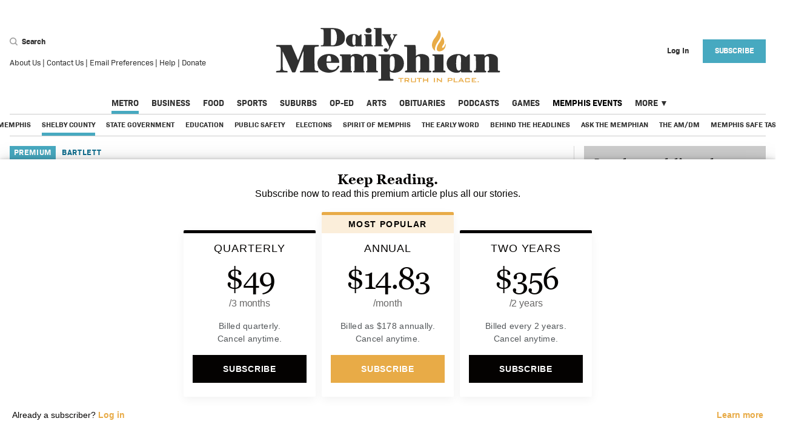

--- FILE ---
content_type: text/html; charset=utf-8
request_url: https://dailymemphian.com/subscriber/article/38353/bartlett-alderman-david-reaves-shelby-county-neshoba?utm_source=trending_now&utm_medium=link&utm_campaign=trending_now
body_size: 52443
content:
<!DOCTYPE html><html lang="en" xmlns="http://www.w3.org/1999/xhtml"><head runat="server"><meta charset="utf-8" /><meta name="viewport" content="width=device-width, initial-scale=1.0" /><meta name="twitter:card" content="summary_large_image" /><meta name="twitter:site" content="@dailymemphian" /><meta name="twitter:description" content="The idea of a new county splitting from Shelby still gets talked about in the suburbs, but the hurdles and the cost of such a move appear difficult to overcome." /><meta property="og:title" content="Suburban officials cite Shelby crime, debt to justify informal talks of new county " /><meta property="og:type" content="website" /><meta property="og:url" content="https://dailymemphian.com/article/38353/bartlett-alderman-david-reaves-shelby-county-neshoba" /><meta property="og:description" content="The idea of a new county splitting from Shelby still gets talked about in the suburbs, but the hurdles and the cost of such a move appear difficult to overcome." /><meta property="og:site_name" content="Memphis Local, Sports, Business &amp; Food News | Daily Memphian" /><meta property="og:image" content="https://thememphian.blob.core.windows.net/sized/116221_1200" /><meta property="og:image:width" content="1200" /><meta property="og:image:height" content="800" /><meta property="fb:app_id" content="2164139147133272" /> <meta name="cXenseParse:pageclass" content="article" /><meta property="al:ios:url" content="dailymemphian.com.https://dailymemphian.com/article/38353/bartlett-alderman-david-reaves-shelby-county-neshoba" /><meta property="al:ios:app_store_id" content="1446564606" /><meta property="al:ios:app_name" content="The Daily Memphian" /><meta property="al:android:url" content="dailymemphian.com.https://dailymemphian.com/article/38353/bartlett-alderman-david-reaves-shelby-county-neshoba" /><meta property="al:android:app_name" content="The Daily Memphian" /><meta property="al:android:package" content="com.dailymemphian.app" /><meta property="al:web:url" content="https://dailymemphian.com/article/38353/bartlett-alderman-david-reaves-shelby-county-neshoba" /><meta property="al:web:should_fallback" content="true" /><title>Suburban officials cite Shelby crime, debt to justify informal talks of new county - Memphis Local, Sports, Business &amp; Food News | Daily Memphian</title><link rel="canonical" href="https://dailymemphian.com/article/38353/bartlett-alderman-david-reaves-shelby-county-neshoba" /><link rel="apple-touch-icon" sizes="180x180" href="/apple-touch-icon.png"><link rel="icon" type="image/png" sizes="32x32" href="/favicon-32x32.png"><link rel="icon" type="image/png" sizes="16x16" href="/favicon-16x16.png"><link rel="manifest" href="/manifest.json"><link rel="mask-icon" href="/safari-pinned-tab.svg" color="#54575a"><meta name="description" content="The idea of a new county splitting from Shelby still gets talked about in the suburbs, but the hurdles and the cost of such a move appear difficult to overcome." /><meta name="msapplication-TileColor" content="#eba900"><meta name="theme-color" content="#ffffff"><script src="https://experiments.parsely.com/vip-experiments.js?apiKey=dailymemphian.com"></script><script type="text/javascript" src="https://partner.googleadservices.com/gampad/google_service.js"></script><link rel="stylesheet" href="/dist/css/site.css?v=79DC83CH-e8TOGSpmiH1BKF9-K-Y_TNlRtol7T-kj24" /><link rel="stylesheet" href="https://use.fontawesome.com/releases/v5.1.0/css/all.css" integrity="sha384-lKuwvrZot6UHsBSfcMvOkWwlCMgc0TaWr+30HWe3a4ltaBwTZhyTEggF5tJv8tbt" crossorigin="anonymous"><link rel="stylesheet" href="/assets/css/flickity.css" /><link rel="stylesheet" href="/assets/css/photoswipe/index.css" /><link rel="stylesheet" href="/assets/css/photoswipe/default-skin.css" /><script>var isPrivateMode = false;isIncognito(function (itIs) {isPrivateMode = itIs;});function isIncognito(callback) {var fs = window.RequestFileSystem || window.webkitRequestFileSystem;if (!fs) {callback(false);} else {fs(window.TEMPORARY,100,callback.bind(undefined, false),callback.bind(undefined, true));}}</script><script>document.cookie = "__adblocker=; expires=Thu, 01 Jan 1970 00:00:00 GMT; path=/";var setNptTechAdblockerCookie = function (adblocker) {var d = new Date();d.setTime(d.getTime() + 60 * 60 * 24 * 2 * 1000);document.cookie = "__adblocker=" + (adblocker ? "true" : "false") + "; expires=" + d.toUTCString() + "; path=/";};var script = document.createElement("script");script.setAttribute("async", true);script.setAttribute("src", "//www.npttech.com/advertising.js");script.setAttribute("onerror", "setNptTechAdblockerCookie(true);");document.getElementsByTagName("head")[0].appendChild(script);</script><script async src="https://securepubads.g.doubleclick.net/tag/js/gpt.js"></script><script>(function(w,d,s,l,i){w[l]=w[l]||[];w[l].push({'gtm.start':new Date().getTime(),event:'gtm.js'});var f=d.getElementsByTagName(s)[0],j=d.createElement(s),dl=l!='dataLayer'?'&l='+l:'';j.async=true;j.src='https://www.googletagmanager.com/gtm.js?id='+i+dl;f.parentNode.insertBefore(j,f);})(window,document,'script','dataLayer','GTM-NRBV44H');</script><script>var googletag = googletag || {};googletag.cmd = googletag.cmd || [];googletag.cmd.push(function () {googletag.pubads().setTargeting("section", "metroshelby-county").setTargeting("inapp", isGoNative().toString());});googletag.cmd.push(function () {googletag.sizeMap_leaderboard = googletag.sizeMapping().addSize([1024, 300], [970, 90]).addSize([0, 0], []).build();googletag.sizeMap_prem_leaderboard = googletag.sizeMapping().addSize([1024, 300], [970, 200]).addSize([1024, 300], [970, 90]).addSize([0, 0], []).build();googletag.sizeMap_mobile_leaderboard = googletag.sizeMapping().addSize([1024, 768], []).addSize([580, 72], [560, 72]).addSize([0, 0], [320, 50]).build();googletag.sizeMap_prem_mobile_leaderboard = googletag.sizeMapping().addSize([1024, 768], []).addSize([580, 72], [560, 72]).addSize([0, 0], [320, 100]).build();googletag.sizeMap_mobile_inline = googletag.sizeMapping().addSize([1025, 300], []).addSize([0, 0], [300, 250]).build();googletag.sizeMap_sidebar = googletag.sizeMapping().addSize([1024, 300], [300, 250]).addSize([0, 0], [300, 250]).build();googletag.sizeMap_billboard = googletag.sizeMapping().addSize([1024, 300], [970, 90]).addSize([580, 72], [560, 72]).addSize([0, 0], [320, 50]).build();googletag.sizeMap_article_billboard = googletag.sizeMapping().addSize([1024, 300], [728, 90]).addSize([580, 72], [560, 72]).addSize([0, 0], [320, 50]).build();});googletag.isSlotDefined = function (slotName) {if (!googletag.defined_slots) return false;return googletag.defined_slots.find(function (slot) {return slot.slotName === slotName;});};</script><script>googletag.cmd.push(function () {googletag.sizeMap_sidebar = googletag.sizeMapping().addSize([0, 0], []).addSize([1025, 300], [300, 250]).build();googletag.mobile_slots = [];var content_mapping = googletag.sizeMapping().addSize([0, 0], [320, 100]).addSize([768, 0], [560, 72]).addSize([1280, 300], [960, 40]).build();googletag.defineSlot('/2085286/memphian_content_pencil', [[960, 40], [560, 72], [320, 100]], 'div-gpt-ad-1576080080820-0').defineSizeMapping(content_mapping).addService(googletag.pubads());googletag.mobile_slots.push(googletag.defineSlot('/2085286/MobileArticleInline/ArticleMobileInline1', [300, 250], 'div-gpt-ad-1542408384603-0').defineSizeMapping(googletag.sizeMap_mobile_inline).addService(googletag.pubads()));googletag.mobile_slots.push(googletag.defineSlot('/2085286/MobileArticleInline/ArticleMobileInline2', [300, 250], 'div-gpt-ad-1542406753261-0').defineSizeMapping(googletag.sizeMap_mobile_inline).addService(googletag.pubads()));googletag.mobile_slots.push(googletag.defineSlot('/2085286/MobileArticleInline/ArticleMobileInline3', [300, 250], 'div-gpt-ad-1542407020054-0').defineSizeMapping(googletag.sizeMap_mobile_inline).addService(googletag.pubads()));googletag.mobile_slots.push(googletag.defineSlot('/2085286/MobileArticleInline/ArticleMobileInline4', [300, 250], 'div-gpt-ad-1542407321520-0').defineSizeMapping(googletag.sizeMap_mobile_inline).addService(googletag.pubads()));googletag.defineSlot('/2085286/memphian_web_section_billboard', [320, 50], 'div-gpt-ad-1570048159401-0').defineSizeMapping(googletag.sizeMap_article_billboard).addService(googletag.pubads());});googletag.onAfterReposition = function () {if (googletag.mobile_slots) {googletag.mobile_slots.forEach(function (slot) {googletag.pubads().refresh(slot);});};};</script><script>googletag.cmd.push(function () {if (!googletag.isSlotDefined('/2085286/Memphian_Rect1'))googletag.defineSlot('/2085286/Memphian_Rect1', [300, 250], 'div-gpt-ad-1533926986008-0').defineSizeMapping(googletag.sizeMap_sidebar).addService(googletag.pubads());if (!googletag.isSlotDefined('/2085286/Memphian_Rect2'))googletag.defineSlot('/2085286/Memphian_Rect2', [300, 250], 'div-gpt-ad-1533927315835-0').defineSizeMapping(googletag.sizeMap_sidebar).addService(googletag.pubads());if (!googletag.isSlotDefined('/2085286/Memphian_Rect3'))googletag.defineSlot('/2085286/Memphian_Rect3', [300, 250], 'div-gpt-ad-1533927466764-0').defineSizeMapping(googletag.sizeMap_sidebar).addService(googletag.pubads());if (!googletag.isSlotDefined('/2085286/Memphian_Rect4'))googletag.defineSlot('/2085286/Memphian_Rect4', [300, 250], 'div-gpt-ad-1533927600831-0').defineSizeMapping(googletag.sizeMap_sidebar).addService(googletag.pubads());if (!googletag.isSlotDefined('/2085286/Memphian_Rect5') && document.getElementById('div-gpt-ad-memphian_rect5'))googletag.defineSlot('/2085286/Memphian_Rect5', [300, 250], 'div-gpt-ad-memphian_rect5').defineSizeMapping(googletag.sizeMap_sidebar).addService(googletag.pubads());if (!googletag.isSlotDefined('/2085286/Memphian_Rect6') && document.getElementById('div-gpt-ad-memphian_rect6'))googletag.defineSlot('/2085286/Memphian_Rect6', [300, 250], 'div-gpt-ad-memphian_rect6').defineSizeMapping(googletag.sizeMap_sidebar).addService(googletag.pubads());if (!googletag.isSlotDefined('/2085286/Memphian_Mobile_Slot1'))googletag.defineSlot('/2085286/Memphian_Mobile_Slot1', [300, 250], 'div-gpt-ad-1534956786069-0').defineSizeMapping(googletag.sizeMap_mobile_inline).addService(googletag.pubads());if (!googletag.isSlotDefined('/2085286/Memphian-LeaderBoard'))googletag.defineSlot('/2085286/Memphian-LeaderBoard', [970, 90], 'div-gpt-ad-1533926137504-0').defineSizeMapping(googletag.sizeMap_leaderboard).addService(googletag.pubads());if (!googletag.isSlotDefined('/2085286/memphian_prem_ldr_desktop'))googletag.defineSlot('/2085286/memphian_prem_ldr_desktop', [[970, 90], [970, 200]], 'div-gpt-ad-1575557230823-0').defineSizeMapping(googletag.sizeMap_prem_leaderboard).addService(googletag.pubads());if (!googletag.isSlotDefined('/2085286/memphian_mobile_leaderboard'))googletag.defineSlot('/2085286/memphian_mobile_leaderboard', [[560, 72], [320, 50]], 'div-gpt-ad-1568903208082-0').defineSizeMapping(googletag.sizeMap_mobile_leaderboard).addService(googletag.pubads());if (!googletag.isSlotDefined('/2085286/memphian_prem_mob_ldr'))googletag.defineSlot('/2085286/memphian_prem_mob_ldr', [[560, 72], [320, 100]], 'div-gpt-ad-1575558347846-0').defineSizeMapping(googletag.sizeMap_prem_mobile_leaderboard).addService(googletag.pubads());googletag.pubads().collapseEmptyDivs();googletag.pubads().addEventListener('slotRenderEnded', function (event) {var slot = event.slot, elementId = slot.getSlotElementId();if (elementId in (googletag.eventListeners ?.onRenderEnded ?? {})) {var handlers = googletag.eventListeners.onRenderEnded[elementId];if (Array.isArray(handlers)) {handlers.forEach(handler => handler.call(this, event));}else if (typeof handlers === 'function') {handlers.call(this, event);}}});googletag.enableServices();});</script><script type="application/ld+json">{"@context": "https://schema.org","@type": "NewsArticle","mainEntityOfPage": {"@type": "WebPage","@id": "https://dailymemphian.com/article/38353/bartlett-alderman-david-reaves-shelby-county-neshoba"},"articleSection": "Metro - Shelby County","headline": "Suburban officials discuss creating new &#x27;Neshoba County&#x27;","image": ["https://thememphian.blob.core.windows.net/sized/116221_1200"],"thumbnailUrl": "https://thememphian.blob.core.windows.net/sized/116221_1200","datePublished": "2023-09-25T09:00:01.3799035Z","dateModified": "2023-09-25T13:17:46.2300000Z","author": {"@type": "Person","name": "Michael Waddell"},"publisher": {"@type": "Organization","name": "The Daily Memphian","sameAs": ["https://www.facebook.com/dailymemphian/","https://twitter.com/dailymemphian","https://www.instagram.com/dailymemphian/","https://www.linkedin.com/company/the-daily-memphian/"],"logo": {"@type": "ImageObject","url": "https://dailymemphian.com/mstile-150x150.png"}},"keywords": ["Shelby County","Neshoba County","Alderman David Reaves","Arlington Mayor Mike Wissman","Paul Rose","Tom Leatherwood","Subscriber Only","Metro:Shelby County","Suburbs:Arlington","Suburbs:Bartlett","Suburbs:Lakeland","Metro","Suburbs","Suburbs"],"description": "Bartlett Aldermen&#xA0;David Reaves and Kevin Quinn, Lakeland Commissioner&#xA0;Wesley Wright, Arlington Mayor&#xA0;Mike Wissman, state Rep.&#xA0;Tom Leatherwood and state Sen.&#xA0;Paul Rose differ on splitting from Shelby County.","url": "https://dailymemphian.com/article/38353/bartlett-alderman-david-reaves-shelby-county-neshoba"}</script><script>function isGoNative() {return (navigator.userAgent.indexOf('gonative') > -1);//return true;}function handleGoNativeUI() {if (!isGoNative()) {return;}document.styleSheets[0].insertRule(".hideOnMedian { display: none !important; }");document.styleSheets[0].insertRule(".FooterUserMenu__nav { display: none !important; }");document.styleSheets[0].insertRule(".showOnMedian { display: block !important; }");document.addEventListener('DOMContentLoaded', function() {document.querySelectorAll("[data-mobileapp-content]").forEach(e => e.innerText = e.dataset.mobileappContent);});if (!!window.median_allow_anonymous) {return;} document.styleSheets[0].insertRule(".Header__user { visibility: hidden !important; }");document.styleSheets[0].insertRule(".Header__hamburger { visibility: hidden !important; }");//document.styleSheets[0].insertRule("main { display: none; }");document.styleSheets[0].insertRule("footer { display: none !important; }");document.styleSheets[0].insertRule(".FooterGlobalMenu { display: none !important; }");document.styleSheets[0].insertRule(".Edition { display: none !important; }");document.styleSheets[0].insertRule("#offer-wrapper { display: none !important; }");}</script><script src='//platform-api.sharethis.com/js/sharethis.js#property=5b4f44ba683259001172c18e&product=inline-share-buttons' defer></script><!-- BEGIN PRIVY ASYNCHRONOUS WIDGET CODE --><script type='text/javascript'>var _d_site = _d_site || 'A4D114BDFE5FAA708B6A587E';(function (p, r, i, v, y) {p[i] = p[i] || function () { (p[i].q = p[i].q || []).push(arguments) };v = r.createElement('script'); v.async = 1; v.src = 'https://widget.privy.com/assets/widget.js';y = r.getElementsByTagName('script')[0]; y.parentNode.insertBefore(v, y);})(window, document, 'Privy');</script><!-- END PRIVY ASYNCHRONOUS WIDGET CODE --><script src="https://cdn.onesignal.com/sdks/OneSignalSDK.js" async=""></script><script>var setupOneSignal = function () {window.OneSignal = window.OneSignal || [];OneSignal.push(function () {OneSignal.init({appId: "16f45160-fad1-4f7b-b645-dac202c13f57",safari_web_id: "web.onesignal.auto.50dac47a-d084-4e57-bf73-88f5ab7beb6e",notifyButton: {enable: !isGoNative(),},promptOptions: {slidedown: {enabled: true,autoPrompt: true,timeDelay: 20,}}});if (window.OneSignal_isDevelopment) {OneSignal.log.setLevel('trace');}OneSignal.push(function () {OneSignal.setExternalUserId("29143cb0-1656-4d22-a10d-c373bab98a93");});});};if (!isGoNative()) {setupOneSignal();} else {window.median_onesignal_info = window.gonative_onesignal_info = function(oneSignalInfo){if (!oneSignalInfo) return;const externalId = '29143cb0-1656-4d22-a10d-c373bab98a93';if (!!oneSignalInfo.legacy)median.onesignal.externalUserId.set({ externalId: externalId });elsemedian.onesignal.login(externalId);}}</script><script src="https://www.google.com/recaptcha/api.js?render=6LdWoX8lAAAAADry7PpY0GfZk2AS8f8P72_IdmwT"></script><script>window.__recaptchaSiteKey = "6LdWoX8lAAAAADry7PpY0GfZk2AS8f8P72_IdmwT";</script></head><body><noscript><iframe src="https://www.googletagmanager.com/ns.html?id=GTM-NRBV44H&gtm_auth=e2UulWOXeMKmnhAKD0YYFg&gtm_preview=env-2&gtm_cookies_win=x"height="0" width="0" style="display:none;visibility:hidden"></iframe></noscript><div class="show-lg Container"><div class="Ad Ad--Leaderboard"><div id='div-gpt-ad-1533926137504-0'><script>googletag.cmd.push(function () { googletag.display('div-gpt-ad-1533926137504-0'); });</script></div></div></div><header class="Header"><div class="Header__row"><form class="Header__search" action="/search"><div><div><button type="button" class="Header__searchButton js-header-search-btn"><include><svg width="13" height="13" xmlns="http://www.w3.org/2000/svg"><path d="M5.596 9.645c2.26 0 4.093-1.824 4.093-4.074S7.857 1.497 5.596 1.497c-2.26 0-4.092 1.824-4.092 4.074s1.832 4.074 4.092 4.074zm4.528-.799l2.634 2.714a.846.846 0 0 1-.016 1.2.855.855 0 0 1-1.205-.017l-2.613-2.691a5.588 5.588 0 0 1-3.328 1.09C2.506 11.143 0 8.649 0 5.573 0 2.493 2.506 0 5.596 0c3.091 0 5.597 2.494 5.597 5.571a5.53 5.53 0 0 1-1.069 3.275z" fill="#9B9B9B" fill-rule="nonzero"/></svg></include> Search</button><div class="hide js-header-search-wrapper"><div class="Header__searchIcon"><include><svg width="13" height="13" xmlns="http://www.w3.org/2000/svg"><path d="M5.596 9.645c2.26 0 4.093-1.824 4.093-4.074S7.857 1.497 5.596 1.497c-2.26 0-4.092 1.824-4.092 4.074s1.832 4.074 4.092 4.074zm4.528-.799l2.634 2.714a.846.846 0 0 1-.016 1.2.855.855 0 0 1-1.205-.017l-2.613-2.691a5.588 5.588 0 0 1-3.328 1.09C2.506 11.143 0 8.649 0 5.573 0 2.493 2.506 0 5.596 0c3.091 0 5.597 2.494 5.597 5.571a5.53 5.53 0 0 1-1.069 3.275z" fill="#9B9B9B" fill-rule="nonzero"/></svg></include></div><input class="Header__searchInput js-header-search-input" placeholder="Search" name="s" /></div></div><div class="Footer__listItem"><a href="/About">About Us</a>&nbsp;|&nbsp;<a href="/Contact">Contact Us</a>&nbsp;|&nbsp;<a href="/email">Email Preferences</a>&nbsp;|&nbsp;<a href="/Help">Help</a>&nbsp;|&nbsp;<a href="/donate?utm_source=homepage&utm_medium=link&utm_campaign=Header%20Navigation%20Link">Donate</a></div></div></form><div class="Header__hamburger"><button aria-label="Menu"class="Header__hamburgerButton js-hamburger"type="button"><?xml version="1.0" encoding="UTF-8" ?><include><?xml version="1.0" encoding="UTF-8"?><svg width="23px" height="14px" viewBox="0 0 23 14" version="1.1" xmlns="http://www.w3.org/2000/svg" xmlns:xlink="http://www.w3.org/1999/xlink"><!-- Generator: Sketch 51 (57462) - http://www.bohemiancoding.com/sketch --><title>Group</title><desc>Created with Sketch.</desc><defs></defs><g id="Assets" stroke="none" stroke-width="1" fill="none" fill-rule="evenodd"><g id="Artboard" transform="translate(-263.000000, -781.000000)" fill-rule="nonzero" stroke="#9B9B9B" stroke-width="2"><g id="Group" transform="translate(263.000000, 781.000000)"><path d="M0,1 L23,1" id="Line"></path><path d="M0,7 L23,7" id="Line"></path><path d="M0,13 L23,13" id="Line"></path></g></g></g></svg></include></button></div><h1 class="Header__title"><a aria-current="page" href="/" aria-label="The Daily Memphian"><span class="hide-lg"><include><svg viewBox="0 0 370 89" xmlns="http://www.w3.org/2000/svg"><g fill-rule="nonzero" fill="none"><path d="M95.334 2.368C94.294 2.122 91.921 2.101 90.881 2.101L90.881 28.32C93.648 28.567 97.248 28.732 98.559 25.993 102.388 19.403 101.534 4.533 95.334 2.369L95.334 2.368zM74.359 29.637C74.359 28.339 74.047 28.566 77.002 28.319 78.916 28.072 78.666 26.691 78.916 24.529L78.916 5.788C78.916 1.998 78.395 2.101 74.567 2.101 74.318 1.854 73.984 1.792 73.984 1.545 73.984.948 73.964.247 74.567.247L90.715.247C95.584.247 101.513.412 105.8 2.574 111.148 5.5 114.04 9.639 114.04 16.044 114.04 22.181 111.69 25.724 106.528 28.051 102.7 29.947 97.518 30.213 93.232 30.213L74.816 30.213C74.567 30.213 74.359 29.883 74.359 29.637zM131.5 20.04C131.5 17.877 132.103 12.563 130.189 11.72 128.275 10.689 127.005 12.276 126.755 13.901 126.151 16.065 125.298 26.404 128.065 28.031 129.107 28.628 131.25 27.969 131.499 26.341L131.499 20.04 131.5 20.04zM131.5 28.649C130.46 30.275 129.419 30.399 127.234 30.646 123.156 30.894 118.12 28.855 116.476 24.611 114.833 20.575 115.623 15.694 119.451 12.769 123.28 9.845 130.272 9.206 133.997 11.286 135.099 11.904 135.911 12.626 136.909 13.368 137.513 12.768 139.948 10.442 140.198 10.442 140.801 10.442 141.28 10.257 141.28 11.286L141.28 26.816C141.28 29.554 143.901 27.619 143.901 28.916 143.901 29.513 144.026 30.213 143.423 30.213L132.103 30.213C131.499 30.213 131.499 29.246 131.499 28.649L131.5 28.649zM159.536 30.214L146.3 30.214C145.697 30.214 145.322 28.565 146.634 28.319 148.278 28.319 148.07 28.299 148.007 24.92L147.966 12.975C147.944 11.656 145.656 12.275 145.656 11.307 145.656 11.307 145.51 10.463 146.051 10.463L157.391 10.463C157.641 10.463 157.828 10.813 157.828 11.059L157.828 26.548C157.828 28.443 157.953 28.318 159.265 28.318 159.515 28.565 160.138 28.565 160.138 29.163 160.138 29.411 160.388 30.213 159.535 30.213L159.536 30.214zM147.967 4.346C147.967-1.194 157.829-1.194 157.829 4.346 157.829 9.886 147.967 9.886 147.967 4.346zM175.854 30.214L162.745 30.214C162.142 30.214 161.621 28.607 162.932 28.36 164.576 28.36 164.305 28.484 164.347 23.006 164.388 17.528 164.264 9.186 164.201 2.183 164.201 1.956 161.601 2.143 161.601 1.297 161.601 1.05 161.538.247 162.141.247L173.67.247C173.92.247 174.252.453 174.252.7L174.252 26.506C174.252 28.401 174.272 28.36 175.584 28.36 175.834 28.36 176.457 28.299 176.457 28.895 176.457 29.493 176.707 30.214 175.854 30.214zM178.277 14.067C177.237 12.172 177.153 12.419 175.843 12.172 175.593 12.172 175.385 11.822 175.385 11.575 175.385 11.328 175.239 10.462 175.843 10.462L189.368 10.462C189.972 10.462 189.972 12.172 189.368 12.172 188.327 12.419 187.912 12.07 188.765 14.231L191.989 20.637C192.239 19.607 195.568 12.954 194.965 12.357 194.965 12.357 194.57 12.151 194.091 12.131 192.946 12.07 192.926 11.595 192.946 11.245 192.967 10.937 192.884 10.443 193.634 10.462L199.564 10.462C200.417 10.462 200.417 12.172 199.564 12.172 199.314 12.172 198.274 12.336 197.669 12.934 197.066 13.779 191.739 25.066 190.887 27.228 188.973 30.605 186.267 37.998 183.562 38.905 180.336 40.243 176.779 37.977 178.132 35.115 179.483 32.129 184.582 32.911 184.582 35.898 184.582 36.495 184.312 36.928 184.144 37.361 184.311 37.195 184.582 36.886 184.582 36.886 185.497 35.753 187.329 31.265 186.849 30.213 183.999 24.796 181.045 19.36 178.277 14.067zM91.119 54.772C91.119 50.697 91.893 45.365 87.496 45.365 83.998 45.365 83.75 51.309 83.75 54.772L91.119 54.772zM104.741 63.383C98.365 77.266 75.36 75.335 70.282 64.272 67.434 58.266 68.517 51.249 74.215 46.896 84.711 39.021 104.741 41.87 104.741 56.426 104.741 56.794 104.216 57.102 103.844 57.102L83.75 57.102C83.75 61.177 84.772 65.344 88.271 67.767 91.119 69.297 95.824 69.022 98.673 67.091 102.173 63.874 101.924 61.483 103.193 61.851 104.093 62.219 105.115 62.126 104.741 63.383zM167.538 72.638L149.578 72.638C148.308 72.638 148.308 70.431 149.578 70.431 151.128 70.431 150.725 68.746 150.725 64.395L150.725 50.206C150.725 43.496 144.747 46.129 144.747 50.482 144.377 52.014 144.747 67.215 144.747 67.215 144.717 72.332 145.524 69.358 146.42 70.953L146.514 71.473C146.514 72.362 146.358 72.638 145.46 72.638L128.772 72.638C127.503 72.638 127.503 70.431 128.772 70.431 130.322 70.431 129.887 68.746 129.887 64.395L129.887 50.206C129.887 43.893 124.252 46.129 123.881 49.594 123.509 49.96 123.881 67.215 123.881 67.215 123.881 70.185 123.756 70.185 124.531 70.279 125.305 70.371 125.771 70.677 125.74 71.289 125.708 71.902 125.676 72.638 124.778 72.638L106.635 72.638C105.738 72.638 105.582 70.155 107.131 69.788 109.576 69.788 109.08 69.421 109.08 64.395 109.08 63.505 109.731 46.499 108.185 46.129 107.285 45.762 105.893 46.162 105.893 44.904 105.893 44.538 105.367 43.311 106.635 43.311L122.797 43.311C124.067 43.311 123.448 44.444 123.448 45.701 127.565 40.676 139.703 41.749 143.2 47.388 145.15 43.311 147.008 42.668 153.077 42.668 158.773 42.668 165.585 45.18 165.585 51.186L165.585 67.215C165.585 71.565 166.327 69.358 167.999 70.431 168.311 70.647 168.403 71.382 168.403 71.382 168.403 72.27 168.433 72.638 167.538 72.638zM188.288 67.98C188.661 69.512 195.068 74.538 195.968 61.513 195.968 58.052 197.236 46.099 191.539 46.099 187.142 46.099 187.979 52.81 187.979 56.887 187.979 59.707 187.919 64.762 188.288 67.979L188.288 67.98zM169.187 85.324C169.187 82.108 171.912 84.528 173.18 82.996 173.55 82.629 173.616 79.931 173.616 79.043L173.616 48.03C173.616 46.099 173.089 46.192 171.136 45.823 170.24 45.823 169.186 45.823 169.186 44.935 169.186 44.567 169.126 43.25 170.021 43.25L187.238 43.25C188.134 43.25 187.98 44.323 187.98 45.21 193.057 39.572 211.17 42.207 211.17 58.052 211.17 74.139 193.057 75.397 187.98 71.044L187.98 72.331C187.98 75.549 187.638 82.505 189.59 83.393L191.14 83.393C192.684 83.763 194.018 83.271 194.018 84.528 194.018 84.896 194.388 86.181 193.118 86.181L170.021 86.181C169.652 86.181 169.187 85.693 169.187 85.324zM230.772 45.732C231.672 45.364 232.322 44.537 233.22 44.169 238.917 40.952 252.725 42.974 252.725 51.219L252.725 67.184C252.725 70.401 252.632 69.91 254.581 69.91 254.581 69.91 256.377 69.971 256.377 71.107 256.377 71.871 256.472 72.547 254.581 72.637 251.084 72.637 237.926 72.607 237.027 72.637 235.355 72.667 235.324 72.332 235.293 71.78 235.015 68.349 238.545 73.588 238.018 64.363L238.018 50.145C238.018 44.138 231.671 46.192 230.772 49.655L230.772 67.184C230.772 68.073 230.619 70.247 231.61 70.279 232.198 70.247 232.475 70.831 232.537 71.289 232.598 71.749 232.505 72.638 231.61 72.638L213.867 72.638C212.597 72.638 212.414 70.186 214.363 69.818 216.811 69.818 216.346 69.388 216.346 64.363L216.346 32.8C216.346 31.267 215.82 30.685 213.867 30.685 212.597 30.318 211.514 30.9 211.514 29.645 211.514 29.275 211.422 28.05 212.321 28.05L229.565 28.05C231.114 28.05 230.742 39.266 230.772 42.943L230.772 45.732zM278.682 72.638L258.989 72.638C258.09 72.638 257.533 70.186 259.485 69.819 261.929 69.819 261.622 69.788 261.525 64.762L261.465 46.988C261.434 45.026 258.028 45.948 258.028 44.507 258.028 44.507 257.813 43.25 258.617 43.25L275.491 43.25C275.864 43.25 276.141 43.77 276.141 44.138L276.141 67.185C276.141 70.003 276.328 69.819 278.278 69.819 278.651 70.186 279.577 70.186 279.577 71.074 279.577 71.443 279.95 72.638 278.682 72.638zM305.035 57.5C305.035 54.28 305.934 46.375 303.085 45.12 300.237 43.587 298.35 45.947 297.977 48.367 297.077 51.585 295.809 66.97 299.925 69.389 301.475 70.279 304.665 69.298 305.035 66.876L305.035 57.5zM305.035 70.31C303.489 72.73 301.94 72.913 298.689 73.28 292.619 73.65 285.127 70.615 282.682 64.302 280.237 58.297 281.413 51.033 287.11 46.682 292.807 42.331 303.208 41.379 308.752 44.475 310.392 45.395 311.6 46.468 313.087 47.572 313.983 46.682 317.607 43.219 317.977 43.219 318.877 43.219 319.587 42.943 319.587 44.475L319.587 67.582C319.587 71.656 323.489 68.776 323.489 70.707 323.489 71.595 323.673 72.637 322.778 72.637L305.934 72.637C305.034 72.637 305.034 71.197 305.034 70.309L305.035 70.31zM351.424 52.443L351.424 50.206C351.424 44.198 345.044 46.129 344.147 49.594L344.147 67.214C344.147 72.729 346.87 68.01 346.593 71.964 346.562 72.331 346.067 72.637 345.693 72.637L326.993 72.637C326.097 72.637 325.32 70.155 327.273 69.789 329.718 69.789 329.471 69.421 329.841 64.395 329.841 62.465 329.811 49.44 329.441 47.02 329.068 45.09 326.19 46.436 326.19 44.905 326.19 44.538 326.097 43.25 326.992 43.25 345.85 43.25 343.682 42.821 343.713 46.038 349.783 39.327 365.85 42.943 365.85 51.186L365.85 67.215C365.85 70.431 365.942 69.879 367.895 69.879 367.895 69.879 369.072 69.603 369.195 70.707 369.257 71.258 369.536 72.637 368.265 72.637L349.845 72.637C348.576 72.637 348.576 70.125 349.845 70.125 351.793 70.125 351.424 68.745 351.424 64.395L351.424 52.443zM11.5 38.317C11.531 47.447 11.253 65.159 11.873 67.827 12.213 69.328 13.793 70.034 15.34 70.034 17.29 70.4 19.49 69.819 19.49 71.074 19.49 71.444 20.015 72.637 19.117 72.637L1.377 72.637C.479 72.637-.016 70.646 1.934 70.279 6.764 69.389 8.189 71.595 8.559 63.996 8.559 60.78 8.591 34.944 8.219 33.689 7.322 29.612 2.492 30.869 1.593 30.503 1.223 30.503.695 29.981.695 29.612.695 28.723.695 28.05 1.593 28.05L25.558 28.05C25.928 28.05 26.208 27.99 26.208 28.357L36.858 52.903 46.333 28.357C46.705 27.989 46.797 28.05 47.168 28.05L70.422 28.05C71.319 28.05 71.814 30.503 69.863 30.503 63.485 30.503 63.888 31.818 63.888 35.895 63.888 39.358 63.64 65.926 64.538 68.745 65.435 71.167 70.08 69.328 70.08 70.861 70.08 70.861 70.607 72.637 69.337 72.637L40.884 72.637C39.614 72.637 39.614 70.279 40.884 70.279L42.555 70.279C46.054 69.91 45.683 69.145 45.683 64.793 45.683 56.917 45.59 45.089 45.961 37.489L44.383 41.043 32.493 72.055C32.307 72.516 31.409 72.637 29.768 72.637 28.128 72.637 27.261 72.729 26.982 72.177L11.501 38.317 11.5 38.317z" fill="#303030"/><path d="M273.832,15.454 C273.832,15.454 272.925,19.652 268.819,25.089 C268.819,25.089 264.579,30.823 265.315,35.496 C265.315,35.496 266.455,40.749 274.442,37.056 C274.442,37.056 280.097,34.533 280.057,26.837 C280.057,26.837 279.894,25.358 279.375,26.519 C279.375,26.519 277.26,33.359 274.555,32.455 C274.555,32.455 272.465,31.99 276.25,27.147 C276.25,27.147 279.816,22.772 275.05,15.182 C275.05,15.182 274.218,13.615 273.832,15.454 M269.329,4.2 C271.112,5.654 271.731,9.68 271.731,9.68 C272.621,15.3 267.579,21.786 267.579,21.786 C261.041,30.823 262.394,36.128 262.394,36.128 C263.149,38.187 261.103,36.638 261.103,36.638 C252.542,28.615 261.103,17.622 261.103,17.622 C266.894,10.544 268.081,4.51 268.081,4.51 C268.465,3.237 269.329,4.2 269.329,4.2" fill="#E8AB46"/></g></svg></include></span><span class="show-lg"><include><svg viewBox="0 0 370 89" xmlns="http://www.w3.org/2000/svg"><g fill-rule="nonzero" fill="none"><path d="M95.334 2.368C94.294 2.122 91.921 2.101 90.881 2.101L90.881 28.32C93.648 28.567 97.248 28.732 98.559 25.993 102.388 19.403 101.534 4.533 95.334 2.369L95.334 2.368zM74.359 29.637C74.359 28.339 74.047 28.566 77.002 28.319 78.916 28.072 78.666 26.691 78.916 24.529L78.916 5.788C78.916 1.998 78.395 2.101 74.567 2.101 74.318 1.854 73.984 1.792 73.984 1.545 73.984.948 73.964.247 74.567.247L90.715.247C95.584.247 101.513.412 105.8 2.574 111.148 5.5 114.04 9.639 114.04 16.044 114.04 22.181 111.69 25.724 106.528 28.051 102.7 29.947 97.518 30.213 93.232 30.213L74.816 30.213C74.567 30.213 74.359 29.883 74.359 29.637zM131.5 20.04C131.5 17.877 132.103 12.563 130.189 11.72 128.275 10.689 127.005 12.276 126.755 13.901 126.151 16.065 125.298 26.404 128.065 28.031 129.107 28.628 131.25 27.969 131.499 26.341L131.499 20.04 131.5 20.04zM131.5 28.649C130.46 30.275 129.419 30.399 127.234 30.646 123.156 30.894 118.12 28.855 116.476 24.611 114.833 20.575 115.623 15.694 119.451 12.769 123.28 9.845 130.272 9.206 133.997 11.286 135.099 11.904 135.911 12.626 136.909 13.368 137.513 12.768 139.948 10.442 140.198 10.442 140.801 10.442 141.28 10.257 141.28 11.286L141.28 26.816C141.28 29.554 143.901 27.619 143.901 28.916 143.901 29.513 144.026 30.213 143.423 30.213L132.103 30.213C131.499 30.213 131.499 29.246 131.499 28.649L131.5 28.649zM159.536 30.214L146.3 30.214C145.697 30.214 145.322 28.565 146.634 28.319 148.278 28.319 148.07 28.299 148.007 24.92L147.966 12.975C147.944 11.656 145.656 12.275 145.656 11.307 145.656 11.307 145.51 10.463 146.051 10.463L157.391 10.463C157.641 10.463 157.828 10.813 157.828 11.059L157.828 26.548C157.828 28.443 157.953 28.318 159.265 28.318 159.515 28.565 160.138 28.565 160.138 29.163 160.138 29.411 160.388 30.213 159.535 30.213L159.536 30.214zM147.967 4.346C147.967-1.194 157.829-1.194 157.829 4.346 157.829 9.886 147.967 9.886 147.967 4.346zM175.854 30.214L162.745 30.214C162.142 30.214 161.621 28.607 162.932 28.36 164.576 28.36 164.305 28.484 164.347 23.006 164.388 17.528 164.264 9.186 164.201 2.183 164.201 1.956 161.601 2.143 161.601 1.297 161.601 1.05 161.538.247 162.141.247L173.67.247C173.92.247 174.252.453 174.252.7L174.252 26.506C174.252 28.401 174.272 28.36 175.584 28.36 175.834 28.36 176.457 28.299 176.457 28.895 176.457 29.493 176.707 30.214 175.854 30.214zM178.277 14.067C177.237 12.172 177.153 12.419 175.843 12.172 175.593 12.172 175.385 11.822 175.385 11.575 175.385 11.328 175.239 10.462 175.843 10.462L189.368 10.462C189.972 10.462 189.972 12.172 189.368 12.172 188.327 12.419 187.912 12.07 188.765 14.231L191.989 20.637C192.239 19.607 195.568 12.954 194.965 12.357 194.965 12.357 194.57 12.151 194.091 12.131 192.946 12.07 192.926 11.595 192.946 11.245 192.967 10.937 192.884 10.443 193.634 10.462L199.564 10.462C200.417 10.462 200.417 12.172 199.564 12.172 199.314 12.172 198.274 12.336 197.669 12.934 197.066 13.779 191.739 25.066 190.887 27.228 188.973 30.605 186.267 37.998 183.562 38.905 180.336 40.243 176.779 37.977 178.132 35.115 179.483 32.129 184.582 32.911 184.582 35.898 184.582 36.495 184.312 36.928 184.144 37.361 184.311 37.195 184.582 36.886 184.582 36.886 185.497 35.753 187.329 31.265 186.849 30.213 183.999 24.796 181.045 19.36 178.277 14.067zM91.119 54.772C91.119 50.697 91.893 45.365 87.496 45.365 83.998 45.365 83.75 51.309 83.75 54.772L91.119 54.772zM104.741 63.383C98.365 77.266 75.36 75.335 70.282 64.272 67.434 58.266 68.517 51.249 74.215 46.896 84.711 39.021 104.741 41.87 104.741 56.426 104.741 56.794 104.216 57.102 103.844 57.102L83.75 57.102C83.75 61.177 84.772 65.344 88.271 67.767 91.119 69.297 95.824 69.022 98.673 67.091 102.173 63.874 101.924 61.483 103.193 61.851 104.093 62.219 105.115 62.126 104.741 63.383zM167.538 72.638L149.578 72.638C148.308 72.638 148.308 70.431 149.578 70.431 151.128 70.431 150.725 68.746 150.725 64.395L150.725 50.206C150.725 43.496 144.747 46.129 144.747 50.482 144.377 52.014 144.747 67.215 144.747 67.215 144.717 72.332 145.524 69.358 146.42 70.953L146.514 71.473C146.514 72.362 146.358 72.638 145.46 72.638L128.772 72.638C127.503 72.638 127.503 70.431 128.772 70.431 130.322 70.431 129.887 68.746 129.887 64.395L129.887 50.206C129.887 43.893 124.252 46.129 123.881 49.594 123.509 49.96 123.881 67.215 123.881 67.215 123.881 70.185 123.756 70.185 124.531 70.279 125.305 70.371 125.771 70.677 125.74 71.289 125.708 71.902 125.676 72.638 124.778 72.638L106.635 72.638C105.738 72.638 105.582 70.155 107.131 69.788 109.576 69.788 109.08 69.421 109.08 64.395 109.08 63.505 109.731 46.499 108.185 46.129 107.285 45.762 105.893 46.162 105.893 44.904 105.893 44.538 105.367 43.311 106.635 43.311L122.797 43.311C124.067 43.311 123.448 44.444 123.448 45.701 127.565 40.676 139.703 41.749 143.2 47.388 145.15 43.311 147.008 42.668 153.077 42.668 158.773 42.668 165.585 45.18 165.585 51.186L165.585 67.215C165.585 71.565 166.327 69.358 167.999 70.431 168.311 70.647 168.403 71.382 168.403 71.382 168.403 72.27 168.433 72.638 167.538 72.638zM188.288 67.98C188.661 69.512 195.068 74.538 195.968 61.513 195.968 58.052 197.236 46.099 191.539 46.099 187.142 46.099 187.979 52.81 187.979 56.887 187.979 59.707 187.919 64.762 188.288 67.979L188.288 67.98zM169.187 85.324C169.187 82.108 171.912 84.528 173.18 82.996 173.55 82.629 173.616 79.931 173.616 79.043L173.616 48.03C173.616 46.099 173.089 46.192 171.136 45.823 170.24 45.823 169.186 45.823 169.186 44.935 169.186 44.567 169.126 43.25 170.021 43.25L187.238 43.25C188.134 43.25 187.98 44.323 187.98 45.21 193.057 39.572 211.17 42.207 211.17 58.052 211.17 74.139 193.057 75.397 187.98 71.044L187.98 72.331C187.98 75.549 187.638 82.505 189.59 83.393L191.14 83.393C192.684 83.763 194.018 83.271 194.018 84.528 194.018 84.896 194.388 86.181 193.118 86.181L170.021 86.181C169.652 86.181 169.187 85.693 169.187 85.324zM230.772 45.732C231.672 45.364 232.322 44.537 233.22 44.169 238.917 40.952 252.725 42.974 252.725 51.219L252.725 67.184C252.725 70.401 252.632 69.91 254.581 69.91 254.581 69.91 256.377 69.971 256.377 71.107 256.377 71.871 256.472 72.547 254.581 72.637 251.084 72.637 237.926 72.607 237.027 72.637 235.355 72.667 235.324 72.332 235.293 71.78 235.015 68.349 238.545 73.588 238.018 64.363L238.018 50.145C238.018 44.138 231.671 46.192 230.772 49.655L230.772 67.184C230.772 68.073 230.619 70.247 231.61 70.279 232.198 70.247 232.475 70.831 232.537 71.289 232.598 71.749 232.505 72.638 231.61 72.638L213.867 72.638C212.597 72.638 212.414 70.186 214.363 69.818 216.811 69.818 216.346 69.388 216.346 64.363L216.346 32.8C216.346 31.267 215.82 30.685 213.867 30.685 212.597 30.318 211.514 30.9 211.514 29.645 211.514 29.275 211.422 28.05 212.321 28.05L229.565 28.05C231.114 28.05 230.742 39.266 230.772 42.943L230.772 45.732zM278.682 72.638L258.989 72.638C258.09 72.638 257.533 70.186 259.485 69.819 261.929 69.819 261.622 69.788 261.525 64.762L261.465 46.988C261.434 45.026 258.028 45.948 258.028 44.507 258.028 44.507 257.813 43.25 258.617 43.25L275.491 43.25C275.864 43.25 276.141 43.77 276.141 44.138L276.141 67.185C276.141 70.003 276.328 69.819 278.278 69.819 278.651 70.186 279.577 70.186 279.577 71.074 279.577 71.443 279.95 72.638 278.682 72.638zM305.035 57.5C305.035 54.28 305.934 46.375 303.085 45.12 300.237 43.587 298.35 45.947 297.977 48.367 297.077 51.585 295.809 66.97 299.925 69.389 301.475 70.279 304.665 69.298 305.035 66.876L305.035 57.5zM305.035 70.31C303.489 72.73 301.94 72.913 298.689 73.28 292.619 73.65 285.127 70.615 282.682 64.302 280.237 58.297 281.413 51.033 287.11 46.682 292.807 42.331 303.208 41.379 308.752 44.475 310.392 45.395 311.6 46.468 313.087 47.572 313.983 46.682 317.607 43.219 317.977 43.219 318.877 43.219 319.587 42.943 319.587 44.475L319.587 67.582C319.587 71.656 323.489 68.776 323.489 70.707 323.489 71.595 323.673 72.637 322.778 72.637L305.934 72.637C305.034 72.637 305.034 71.197 305.034 70.309L305.035 70.31zM351.424 52.443L351.424 50.206C351.424 44.198 345.044 46.129 344.147 49.594L344.147 67.214C344.147 72.729 346.87 68.01 346.593 71.964 346.562 72.331 346.067 72.637 345.693 72.637L326.993 72.637C326.097 72.637 325.32 70.155 327.273 69.789 329.718 69.789 329.471 69.421 329.841 64.395 329.841 62.465 329.811 49.44 329.441 47.02 329.068 45.09 326.19 46.436 326.19 44.905 326.19 44.538 326.097 43.25 326.992 43.25 345.85 43.25 343.682 42.821 343.713 46.038 349.783 39.327 365.85 42.943 365.85 51.186L365.85 67.215C365.85 70.431 365.942 69.879 367.895 69.879 367.895 69.879 369.072 69.603 369.195 70.707 369.257 71.258 369.536 72.637 368.265 72.637L349.845 72.637C348.576 72.637 348.576 70.125 349.845 70.125 351.793 70.125 351.424 68.745 351.424 64.395L351.424 52.443zM11.5 38.317C11.531 47.447 11.253 65.159 11.873 67.827 12.213 69.328 13.793 70.034 15.34 70.034 17.29 70.4 19.49 69.819 19.49 71.074 19.49 71.444 20.015 72.637 19.117 72.637L1.377 72.637C.479 72.637-.016 70.646 1.934 70.279 6.764 69.389 8.189 71.595 8.559 63.996 8.559 60.78 8.591 34.944 8.219 33.689 7.322 29.612 2.492 30.869 1.593 30.503 1.223 30.503.695 29.981.695 29.612.695 28.723.695 28.05 1.593 28.05L25.558 28.05C25.928 28.05 26.208 27.99 26.208 28.357L36.858 52.903 46.333 28.357C46.705 27.989 46.797 28.05 47.168 28.05L70.422 28.05C71.319 28.05 71.814 30.503 69.863 30.503 63.485 30.503 63.888 31.818 63.888 35.895 63.888 39.358 63.64 65.926 64.538 68.745 65.435 71.167 70.08 69.328 70.08 70.861 70.08 70.861 70.607 72.637 69.337 72.637L40.884 72.637C39.614 72.637 39.614 70.279 40.884 70.279L42.555 70.279C46.054 69.91 45.683 69.145 45.683 64.793 45.683 56.917 45.59 45.089 45.961 37.489L44.383 41.043 32.493 72.055C32.307 72.516 31.409 72.637 29.768 72.637 28.128 72.637 27.261 72.729 26.982 72.177L11.501 38.317 11.5 38.317z" fill="#303030"/><path d="M273.832 15.454C273.832 15.454 272.925 19.652 268.819 25.089 268.819 25.089 264.579 30.823 265.315 35.496 265.315 35.496 266.455 40.749 274.442 37.056 274.442 37.056 280.097 34.533 280.057 26.837 280.057 26.837 279.894 25.358 279.375 26.519 279.375 26.519 277.26 33.359 274.555 32.455 274.555 32.455 272.465 31.99 276.25 27.147 276.25 27.147 279.816 22.772 275.05 15.182 275.05 15.182 274.218 13.615 273.832 15.454M269.329 4.2C271.112 5.654 271.731 9.68 271.731 9.68 272.621 15.3 267.579 21.786 267.579 21.786 261.041 30.823 262.394 36.128 262.394 36.128 263.149 38.187 261.103 36.638 261.103 36.638 252.542 28.615 261.103 17.622 261.103 17.622 266.894 10.544 268.081 4.51 268.081 4.51 268.465 3.237 269.329 4.2 269.329 4.2M202 81.95L202 83.19 205.326 83.19 205.326 88.848 207.006 88.848 207.006 83.19 210.35 83.19 210.35 81.95 202 81.95zM213.855 83.14L213.855 85.049 217.687 85.049C218.192 85.049 218.454 84.95 218.454 84.494L218.454 83.695C218.454 83.239 218.192 83.14 217.687 83.14L213.855 83.14zM212.19 81.95L218.403 81.95C219.513 81.95 220.018 82.325 220.018 83.287L220.018 84.917C220.018 85.864 219.513 86.239 218.403 86.239L217.46 86.239 220.736 88.848 218.322 88.848 215.436 86.238 213.855 86.238 213.855 88.848 212.19 88.848 212.19 81.95zM224.47 87.56L229.264 87.56 229.264 81.95 230.96 81.95 230.96 87.218C230.96 88.506 230.52 88.848 229.15 88.848L224.585 88.848C223.215 88.848 222.79 88.506 222.79 87.218L222.79 81.95 224.47 81.95 224.47 87.56zM237.306 88.848L235.626 88.848 235.626 83.19 232.299 83.19 232.299 81.95 240.65 81.95 240.65 83.19 237.306 83.19 237.306 88.848zM242.492 81.95L244.187 81.95 244.187 84.576 249.438 84.576 249.438 81.95 251.118 81.95 251.118 88.848 249.438 88.848 249.438 85.945 244.187 85.945 244.187 88.848 242.492 88.848 242.492 81.95zM260.51 88.848L262.189 88.848 262.189 81.95 260.51 81.95 260.51 88.848zM265.254 81.95L266.412 81.95 272.267 86.532 272.267 81.95 273.783 81.95 273.783 88.848 272.625 88.848 266.786 84.201 266.786 88.848 265.254 88.848 265.254 81.95zM284.837 83.14L284.837 84.968 288.67 84.968C289.175 84.968 289.436 84.87 289.436 84.413L289.436 83.696C289.436 83.24 289.176 83.141 288.67 83.141L284.837 83.141 284.837 83.14zM283.175 81.95L289.387 81.95C290.497 81.95 291.002 82.31 291.002 83.287L291.002 84.821C291.002 85.782 290.497 86.158 289.387 86.158L284.837 86.158 284.837 88.848 283.175 88.848 283.175 81.95zM293.089 81.95L294.784 81.95 294.784 87.56 299.71 87.56 299.71 88.848 293.089 88.848 293.089 81.95zM306.82 86.076L305.204 83.206 303.654 86.076 306.819 86.076 306.82 86.076zM304.486 81.95L306.1 81.95 310.258 88.848 308.368 88.848 307.503 87.332 302.936 87.332 302.072 88.848 300.392 88.848 304.486 81.95zM313.488 83.222L313.488 87.526 318.021 87.526 318.021 86.06 319.717 86.403 319.717 87.217C319.717 88.506 319.277 88.847 317.907 88.847L313.602 88.847C312.216 88.847 311.807 88.489 311.807 87.217L311.807 83.581C311.807 82.292 312.232 81.95 313.602 81.95L317.906 81.95C319.277 81.95 319.716 82.277 319.716 83.581L319.716 84.249 318.021 84.494 318.021 83.222 313.488 83.222zM322.798 81.95L330.202 81.95 330.202 83.173 324.494 83.173 324.494 84.673 327.821 84.673 327.821 85.864 324.494 85.864 324.494 87.56 330.284 87.56 330.284 88.848 322.798 88.848 322.798 81.95zM334.117 87.07C334.346 87.07 334.391 87.209 334.391 87.495L334.391 88.424C334.391 88.848 334.299 88.848 333.91 88.848L332.889 88.848C332.66 88.848 332.614 88.711 332.614 88.424L332.614 87.494C332.614 87.07 332.706 87.07 333.096 87.07L334.117 87.07z" fill="#E8AB46"/></g></svg></include></span></a></h1><div class="Header__user"><div class="show-md"><button class="btn btn-inverse login-btn"><span class="show-md">Log In</span></button><button class="btn btn-inverse logout-btn" style="display:none">Log out</button><a href="/subscribe?cb_trigger=SubscribeButton" data-passcanonicalpath class="show-md btn Subscribe__event"style="background-color:#47A9C0;color:#f8f8f8;">Subscribe</a></div><div class="UserMenu hide-md"><button class="btn btn-inverse btn-vert-center js-usermenu-open"><include><svg width="21" height="20" xmlns="http://www.w3.org/2000/svg"><path d="M6.32 17.143a8.46 8.46 0 0 0 4.61 1.357 8.46 8.46 0 0 0 4.397-1.224l-.762-3.737a1.465 1.465 0 0 0-1.296-1.271c-.726.562-1.582.904-2.464.904-.88 0-1.734-.34-2.46-.9-.66.068-1.198.582-1.294 1.287l-.731 3.584zm-1.317-1.05l.57-2.784a2.94 2.94 0 0 1 1.633-2.248c-.583-.847-.94-1.867-.94-2.902 0-2.458 2.08-4.54 4.54-4.54 2.457 0 4.539 2.082 4.539 4.54 0 1.033-.356 2.05-.937 2.896a2.93 2.93 0 0 1 1.635 2.233l.612 2.995a8.5 8.5 0 1 0-11.651-.19zM10.93 20c-5.523 0-10-4.477-10-10s4.477-10 10-10c5.522 0 10 4.477 10 10s-4.478 10-10 10zM7.765 8.16c0 1.76 1.548 3.512 3.04 3.512s3.04-1.751 3.04-3.513c0-1.63-1.41-3.04-3.04-3.04-1.63 0-3.04 1.41-3.04 3.04z" fill="#9B9B9B" fill-rule="nonzero"/></svg></include></button><div class="UserMenu__popover"><header class="UserMenu__header"><include><svg width="21" height="20" xmlns="http://www.w3.org/2000/svg"><path d="M6.32 17.143a8.46 8.46 0 0 0 4.61 1.357 8.46 8.46 0 0 0 4.397-1.224l-.762-3.737a1.465 1.465 0 0 0-1.296-1.271c-.726.562-1.582.904-2.464.904-.88 0-1.734-.34-2.46-.9-.66.068-1.198.582-1.294 1.287l-.731 3.584zm-1.317-1.05l.57-2.784a2.94 2.94 0 0 1 1.633-2.248c-.583-.847-.94-1.867-.94-2.902 0-2.458 2.08-4.54 4.54-4.54 2.457 0 4.539 2.082 4.539 4.54 0 1.033-.356 2.05-.937 2.896a2.93 2.93 0 0 1 1.635 2.233l.612 2.995a8.5 8.5 0 1 0-11.651-.19zM10.93 20c-5.523 0-10-4.477-10-10s4.477-10 10-10c5.522 0 10 4.477 10 10s-4.478 10-10 10zM7.765 8.16c0 1.76 1.548 3.512 3.04 3.512s3.04-1.751 3.04-3.513c0-1.63-1.41-3.04-3.04-3.04-1.63 0-3.04 1.41-3.04 3.04z" fill="#9B9B9B" fill-rule="nonzero"/></svg></include><button aria-label="Close" class="UserMenu__close"><include><?xml version="1.0" encoding="UTF-8"?><svg width="16" height="16" viewBox="0 0 16 16" xmlns="http://www.w3.org/2000/svg"><path d="M1 1L14 14M1 14L14 1" stroke="#9B9B9B" stroke-width="2" fill="#9b9b9b"/></svg></include></button></header><ul class="UserMenu__list"><li><a href="/myaccount" data-mobileapp-content="Manage account">My Account</a></li><li class="hideOnMedian"><a href="/Help">Help</a></li></ul><a href="#" class="UserMenu__login login-btn">Log In</a></div></div> </div></div></header><nav class="Nav"><div class="Nav__row"><div class="Nav__items"><span class="Nav__dropdown" href="#"> <a class="Nav__link Nav__dropdown_toggle Nav__link--active"href="/section/metro" aria-current="page"style="">Metro</a><ol><li><a class="Nav__link" aria-current="page"href="/section/metrocity-of-memphis"style="">City of Memphis</a></li><li><a class="Nav__link" aria-current="page"href="/section/metroshelby-county"style="">Shelby County</a></li><li><a class="Nav__link" aria-current="page"href="/section/metrostate-government"style="">State Government</a></li><li><a class="Nav__link" aria-current="page"href="/section/metroeducation"style="">Education</a></li><li><a class="Nav__link" aria-current="page"href="/section/metropublic-safety"style="">Public Safety</a></li><li><a class="Nav__link" aria-current="page"href="/section/metroelections"style="">Elections</a></li><li><a class="Nav__link" aria-current="page"href="/section/metrospirit-of-memphis"style="">Spirit of Memphis</a></li><li><a class="Nav__link" aria-current="page"href="/section/metrothe-early-word"style="">The Early Word</a></li><li><a class="Nav__link" aria-current="page"href="/section/metrobehind-the-headlines"style="">Behind The Headlines</a></li><li><a class="Nav__link" aria-current="page"href="https://dailymemphian.com/article/50732/ask-the-memphian-your-questions-answered"style="">Ask the Memphian</a></li><li><a class="Nav__link" aria-current="page"href="/section/metrothe-amdm"style="">The AM/DM</a></li><li><a class="Nav__link" aria-current="page"href="https://dailymemphian.com/section/metrocity-of-memphis/article/55065/national-guard-deployment-memphis-tennessee-donald-trump"style="">Memphis Safe Task Force</a></li></ol></span><span class="Nav__dropdown" href="#"> <a class="Nav__link Nav__dropdown_toggle "href="/section/business" aria-current="page"style="">Business</a><ol><li><a class="Nav__link" aria-current="page"href="/section/businessreal-estate"style="">Real Estate</a></li><li><a class="Nav__link" aria-current="page"href="/section/businessfinancial-services"style="">Financial Services</a></li><li><a class="Nav__link" aria-current="page"href="/section/businesshealth-care"style="">Health</a></li><li><a class="Nav__link" aria-current="page"href="/section/businesstransportationlogistics"style="">Transportation/Logistics</a></li><li><a class="Nav__link" aria-current="page"href="/section/businessmovers-and-shakers"style="">Movers and Shakers</a></li><li><a class="Nav__link" aria-current="page"href="/section/business-ford-megasite"style="">Ford Megasite</a></li></ol></span><span class="Nav__dropdown" href="#"> <a class="Nav__link Nav__dropdown_toggle "href="/section/food" aria-current="page"style="">Food</a><ol><li><a class="Nav__link" aria-current="page"href="/section/foodfood-news"style="">Food News</a></li><li><a class="Nav__link" aria-current="page"href="/section/fooddining-guides"style="">Dining Guides</a></li><li><a class="Nav__link" aria-current="page"href="https://dailymemphian.com/index/tag?tag=Food%20Files"style="">Food Files</a></li><li><a class="Nav__link" aria-current="page"href="https://dailymemphian.com/index/tag?tag=Health%20%26%20Wellness"style="">Health &amp; Wellness</a></li><li><a class="Nav__link" aria-current="page"href="/section/foodrecipes"style="">Recipes</a></li><li><a class="Nav__link" aria-current="page"href="/section/food15-deals"style="">$15 Deals</a></li><li><a class="Nav__link" aria-current="page"href="/section/food-table-talk"style="">Table Talk</a></li><li><a class="Nav__link" aria-current="page"href="/section/foodsound-bites"style="">Sound Bites</a></li><li><a class="Nav__link" aria-current="page"href="/section/foodreviews"style="">Reviews</a></li></ol></span><span class="Nav__dropdown" href="#"> <a class="Nav__link Nav__dropdown_toggle "href="/section/sports" aria-current="page"style="">Sports</a><ol><li><a class="Nav__link" aria-current="page"href="/section/sportsmemphis-grizzlies"style="">Memphis Grizzlies</a></li><li><a class="Nav__link" aria-current="page"href="/section/sportshigh-school-sports"style="">High School Sports</a></li><li><a class="Nav__link" aria-current="page"href="/section/sportsfedex-st-jude-championship"style="">Golf</a></li><li><a class="Nav__link" aria-current="page"href="/section/sportsgrizzlies-podcast"style="">Grizzlies Podcast</a></li><li><a class="Nav__link" aria-current="page"href="/section/sportsmemphis-tigers-basketball"style="">Tigers Basketball</a></li><li><a class="Nav__link" aria-current="page"href="/section/sportsmemphis-tigers-football"style="">Tigers Football</a></li><li><a class="Nav__link" aria-current="page"href="/section/sports-tigers-podcast"style="">Tigers Podcast</a></li><li><a class="Nav__link" aria-current="page"href="/section/sportsplayer-of-the-week"style="">Player of the Week</a></li></ol></span><span class="Nav__dropdown" href="#"> <a class="Nav__link Nav__dropdown_toggle "href="/section/suburbs" aria-current="page"style="">Suburbs</a><ol><li><a class="Nav__link" aria-current="page"href="/section/suburbsarlington"style="">Arlington</a></li><li><a class="Nav__link" aria-current="page"href="/section/suburbsbartlett"style="">Bartlett</a></li><li><a class="Nav__link" aria-current="page"href="/section/suburbscollierville"style="">Collierville</a></li><li><a class="Nav__link" aria-current="page"href="/section/suburbsgermantown"style="">Germantown</a></li><li><a class="Nav__link" aria-current="page"href="/section/suburbsmillington"style="">Millington</a></li><li><a class="Nav__link" aria-current="page"href="/section/suburbslakeland"style="">Lakeland</a></li><li><a class="Nav__link" aria-current="page"href="/section/suburbsnorth-mississippi"style="">North Mississippi</a></li></ol></span><span class="Nav__dropdown" href="#"> <a class="Nav__link Nav__dropdown_toggle "href="/section/opinion" aria-current="page"style="">Op-Ed</a><ol><li><a class="Nav__link" aria-current="page"href="/section/opiniongeoff-calkins"style="">Geoff Calkins</a></li><li><a class="Nav__link" aria-current="page"href="/section/opinionotis-sanford"style="">Otis Sanford</a></li><li><a class="Nav__link" aria-current="page"href="/section/opinionchris-herrington"style="">Chris Herrington</a></li><li><a class="Nav__link" aria-current="page"href="/section/opinionguest-columnists"style="">Guest Columnists</a></li></ol></span><span class="Nav__dropdown" href="#"> <a class="Nav__link Nav__dropdown_toggle "href="/section/arts-culture" aria-current="page"style="">Arts</a><ol><li><a class="Nav__link" aria-current="page"href="/section/arts-culturethe-arts-beat"style="">The Arts Beat</a></li><li><a class="Nav__link" aria-current="page"href="/section/arts-culturevisual-arts"style="">Visual Arts</a></li><li><a class="Nav__link" aria-current="page"href="/section/arts-cultureperforming-arts"style="">Performing Arts</a></li><li><a class="Nav__link" aria-current="page"href="/section/arts-culturemusic"style="">Music</a></li><li><a class="Nav__link" aria-current="page"href="/section/arts-culturethe-to-do-list"style="">The To-Do List</a></li><li><a class="Nav__link" aria-current="page"href="/section/arts-culturethe-sidebar"style="">The Sidebar</a></li><li><a class="Nav__link" aria-current="page"href="//memphisevents.dailymemphian.com"style="">Memphis Events</a></li></ol></span><span class="Nav__dropdown" href="#"> <a class="Nav__link Nav__dropdown_toggle "href="/obits" aria-current="page"style="">Obituaries</a></span><span class="Nav__dropdown" href="#"> <a class="Nav__link Nav__dropdown_toggle "href="/section/podcasts" aria-current="page"style="">Podcasts</a><ol><li><a class="Nav__link" aria-current="page"href="/section/foodsound-bites"style="">Sound Bites</a></li><li><a class="Nav__link" aria-current="page"href="/section/metroon-the-record"style="">On the Record</a></li><li><a class="Nav__link" aria-current="page"href="/section/metrobehind-the-headlines"style="">Behind The Headlines</a></li><li><a class="Nav__link" aria-current="page"href="/section/arts-culturethe-sidebar"style="">The Sidebar</a></li><li><a class="Nav__link" aria-current="page"href="/section/sportsgrizzlies-podcast"style="">Grizzlies Podcast</a></li><li><a class="Nav__link" aria-current="page"href="/section/sports-tigers-podcast"style="">Tigers Podcast</a></li><li><a class="Nav__link" aria-current="page"href="/section/metrothe-amdm"style="">The AM/DM</a></li></ol></span><span class="Nav__dropdown" href="#"> <a class="Nav__link Nav__dropdown_toggle "href="/section/games" aria-current="page"style="">Games</a></span><span class="Nav__dropdown" href="#"> <a class="Nav__link Nav__dropdown_toggle "href="//memphisevents.dailymemphian.com" aria-current="page"style="color:#000000">Memphis Events</a></span><span class="Nav__dropdown" href="#"><button class="Nav__link Nav__dropdown_toggle">More</button><ol><li><a class="Nav__link" aria-current="page"href="/section/neighborhoods"style="">Neighborhoods</a></li><li><a class="Nav__link" aria-current="page"href="/donate"style="">Donate</a></li><li><a class="Nav__link" aria-current="page"href="/subscribe"style="color:#e8ab47">Subscribe</a></li><li><a class="Nav__link" aria-current="page"href="/section/public-notices"style="">Public Notices</a></li><li><a class="Nav__link" aria-current="page"href="/email"style="">Newsletters</a></li><li><a class="Nav__link" aria-current="page"href="/gifts"style="">Gift Subscriptions</a></li><li><a class="Nav__link" aria-current="page"href="https://www.eventbrite.com/o/the-daily-memphian-23209873738"style="">Seminars</a></li><li><a class="Nav__link" aria-current="page"href="/advertise"style="">Advertise With Us</a></li><li><a class="Nav__link" aria-current="page"href="//marketplace.dailymemphian.com/"style="">Marketplace</a></li><li><a class="Nav__link" aria-current="page"href="//jobs.dailymemphian.com"style="">Job Listings</a></li><li><a class="Nav__link" aria-current="page"href="//sponsor.dailymemphian.com"style="">Sponsored Content</a></li><li><a class="Nav__link" aria-current="page"href="https://dailymemphian.com/career"style="">Work With Us</a></li></ol></span></div></div><div class="Nav__subnavRow"><div class="Nav__items"><a class="Nav__link "href="/section/metrocity-of-memphis" aria-current="page"style="">City of Memphis</a><a class="Nav__link Nav__link--active"href="/section/metroshelby-county" aria-current="page"style="">Shelby County</a><a class="Nav__link "href="/section/metrostate-government" aria-current="page"style="">State Government</a><a class="Nav__link "href="/section/metroeducation" aria-current="page"style="">Education</a><a class="Nav__link "href="/section/metropublic-safety" aria-current="page"style="">Public Safety</a><a class="Nav__link "href="/section/metroelections" aria-current="page"style="">Elections</a><a class="Nav__link "href="/section/metrospirit-of-memphis" aria-current="page"style="">Spirit of Memphis</a><a class="Nav__link "href="/section/metrothe-early-word" aria-current="page"style="">The Early Word</a><a class="Nav__link "href="/section/metrobehind-the-headlines" aria-current="page"style="">Behind The Headlines</a><a class="Nav__link "href="https://dailymemphian.com/article/50732/ask-the-memphian-your-questions-answered" aria-current="page"style="">Ask the Memphian</a><a class="Nav__link "href="/section/metrothe-amdm" aria-current="page"style="">The AM/DM</a><a class="Nav__link "href="https://dailymemphian.com/section/metrocity-of-memphis/article/55065/national-guard-deployment-memphis-tennessee-donald-trump" aria-current="page"style="">Memphis Safe Task Force</a></div></div></nav><main class="Main"><a class="btn btn-alt" id="btnAddHomeScreen" href="#" style="display: none; position:fixed; top:0; right:0;">Add Daily Memphian to Home Screen</a><div class="show-lg Container"><div class="Ad Ad--LargeLeaderboard"><div id='div-gpt-ad-1575557230823-0' style="display: none;"><script>googletag.cmd.push(function () { googletag.display('div-gpt-ad-1575557230823-0'); });</script></div></div></div><div class="TwoColumnLayout Container"><div class="TwoColumnLayout__main"><article class="Article"><div class="hide-lg hide-print Container"><div class="Ad Ad--Responsive"><div id='div-gpt-ad-1575558347846-0' style="display: none;"><script>googletag.cmd.push(function () { googletag.display('div-gpt-ad-1575558347846-0'); });</script></div></div></div><header class="Article__header"><span class="ArticlePreview__tag--subscriber" style="color:#fff; background-color:#47A9C0">Premium</span><a href="/section/suburbsbartlett" class="ArticlePreview__sectionTag">Bartlett</a><h1 class="Article__title">Suburban officials cite Shelby crime, debt to justify informal talks of new county </h1><div class="TopByline"><div class="TopByline__content"><span class="TopByLine__author"><span>By <a href="/authors/82" rel="author">Michael Waddell</a>, Special to The Daily Memphian</span></span><span class="TopByline__timestamp">Updated: September 25, 2023 8:17 AM CT | Published: September 25, 2023 4:00 AM CT</span><div class="TopByline__commentcount" style="display: none;" data-templates="{}"data-color="" data-background-color=""data-font-size=""><span class="ArticlePreview__tag--commentcount"></span></div></div></div><div class="Ad Ad--ContentSponsorship" id='div-gpt-ad-1576080080820-0'><script>googletag.cmd.push(function () { googletag.display('div-gpt-ad-1576080080820-0'); });</script></div></header><div class="LightboxLightbox--full" data-paragraph-offset="-1"><figure class="Lightbox__figure"><div class="Lightbox__imgWrap"><img alt="&lt;strong&gt;&amp;ldquo;I don&amp;rsquo;t think that a new county is off the table long term,&amp;rdquo; said Bartlett Alderman&amp;nbsp;David Reaves.&lt;/strong&gt;&amp;nbsp;(Lance Murphey/The Daily Memphian file)" src="https://thememphian.blob.core.windows.net/sized/116221_960" data-large="https://thememphian.blob.core.windows.net/sized/116221_1200" data-largewidth="1200" data-largeheight="800" loading="lazy" /><button aria-label="View Image" class="Lightbox__button js-open"><include><svg width="39" height="39" xmlns="http://www.w3.org/2000/svg"><g fill="none" fill-rule="evenodd"><circle fill="#FFF" cx="19.5" cy="19.5" r="19.5"/><g transform="translate(10.497 10)" stroke="#47A9C0" stroke-width="2"><circle cx="8" cy="8" r="8"/><path d="M13.11 14.39l4.157 4.156M8.065 5.048v5.554M10.83 7.814H5.278" stroke-linecap="round"/></g></g></svg></include></button></div><figcaption><p><strong>“I don’t think that a new county is off the table long term,” said Bartlett Alderman David Reaves.</strong> (Lance Murphey/The Daily Memphian file)</p></figcaption></figure></div><div class="Article__wrap"><div class="Article__body clearfix"><div id="audionative_container" style="display: none"></div><script>async function fetchProjectId() {try {if (!false) return null;const response = await fetch('/api/articles/38353/el-project-id');const data = await response.json();return data?.projectId;} catch (error) {console.error('Error fetching AudioNative project');return null;}}async function loadWidget() {const container = document.getElementById('audionative_container');const projectId = await fetchProjectId();if (!projectId) {container.remove();return;}container.innerHTML = `<div id="elevenlabs-audionative-widget" data-height="90" data-width="100%" data-frameborder="no" data-scrolling="no" data-publicuserid="22645bd9f72bcca9c198b200181c8da7fc4182890f2eb9170dc6e85f5cf32f7b"data-playerurl="https://elevenlabs.io/player/index.html"data-projectid="${projectId}">Loading the <a href="https://elevenlabs.io/text-to-speech" target="_blank" rel="noopener">Elevenlabs Text to Speech</a> AudioNative Player...</div><div class="sans text-small text-light" style="margin-bottom: 5px;">Our audio player uses an automated voice, which may mispronounce words and names or fail to reflect the tone of an article.</div>`;container.style.display = 'block';const toggleBtn = document.getElementById('btn_toggle_audionative');toggleBtn.addEventListener('click', e => {e.preventDefault();container.style.display = container.style.display === 'none' ? 'block' : 'none';});if (toggleBtn) toggleBtn.style.display = 'flex';const script = document.createElement('script');script.src = 'https://elevenlabs.io/player/audioNativeHelper.js';script.type = 'text/javascript';document.body.appendChild(script);}loadWidget();</script><div class="Article__social"><script>(function (document) {var shareButtons = document.querySelectorAll(".st-custom-button[data-network]");for (var i = 0; i < shareButtons.length; i++) {var shareButton = shareButtons[i];shareButton.addEventListener("click", function (e) {var elm = e.target;var network = elm.dataset.network;console.log("share click: " + network);});}return false;})(document);</script><style>.print svg {width: 35px;}#btn_toggle_audionative {display: none;svg {color: black;}}</style><aside class="Social"><ul class="Social__list"><li class="Social__item st-custom-button" id="btn_toggle_audionative"><a href="" class="btn btn-icon" title="Listen to this article"><include><svg xmlns="http://www.w3.org/2000/svg" role="img" width="21" viewBox="0 0 24 24"><path d="M3,5.13137l-1.31134e-07,3.55271e-15c-1.65685,7.24234e-08 -3,1.34315 -3,3c0,0 0,1.77636e-15 0,1.77636e-15v6l3.19744e-14,4.52987e-07c2.50178e-07,1.65685 1.34315,3 3,3h2.65l6.35,5v-22l-6.35,5Zm17,6l3.22943e-07,0.000513405c-0.00126608,-2.11713 -0.81346,-4.15334 -2.26965,-5.69014l4.49398e-08,4.72193e-08c-0.381076,-0.400406 -1.01459,-0.416077 -1.415,-0.0350001c-0.400406,0.381076 -0.416077,1.01459 -0.0350001,1.415l3.56262e-08,3.74132e-08c2.29841,2.4137 2.29841,6.2063 -7.12523e-08,8.62l2.29995e-08,-2.28117e-08c-0.392122,0.38892 -0.394718,1.02208 -0.00579837,1.4142c0.00192484,0.00194069 0.00385763,0.00387348 0.00579832,0.00579832l1.49479e-08,1.40058e-08c0.194393,0.182142 0.453427,0.279193 0.719647,0.269627l5.01314e-08,3.09438e-10c0.27566,0.00170152 0.539796,-0.110466 0.73,-0.31l2.80721e-07,-2.96224e-07c1.45628,-1.53671 2.2686,-3.57287 2.27,-5.69Zm-1.4,-10.8l3.78218e-08,2.83663e-08c-0.441828,-0.331371 -1.06863,-0.241828 -1.4,0.2c-0.331371,0.441828 -0.241828,1.06863 0.2,1.4c1.00526e-08,7.53946e-09 2.76447e-08,2.07335e-08 3.76973e-08,2.8273e-08l6.40586e-07,4.8044e-07c5.08102,3.81077 6.11076,11.019 2.3,16.1c-0.653824,0.871765 -1.42823,1.64618 -2.3,2.3l-7.79577e-08,5.84683e-08c-0.441828,0.331371 -0.531371,0.958172 -0.2,1.4l5.13133e-08,6.84178e-08c0.188854,0.251806 0.485243,0.4 0.8,0.4l-4.37114e-08,3.55271e-15c0.21637,9.45784e-09 0.426904,-0.0701779 0.6,-0.2l7.51993e-07,-5.63995e-07c5.96467,-4.47351 7.17351,-12.9353 2.7,-18.9c-0.767532,-1.02338 -1.67662,-1.93247 -2.7,-2.7Z" transform="translate(-7.24234e-08, 0.868629)" fill="currentColor"></path></svg></include></a></li><li class="Social__item st-custom-button" data-network="facebook"><a href="#" class="btn btn-icon"><include><svg width="10" height="20" xmlns="http://www.w3.org/2000/svg"><path d="M2.697 4.292v2.672H.74v3.267h1.957v9.71H6.72v-9.71h2.698s.253-1.566.376-3.28H6.734V4.719c0-.334.439-.783.872-.783h2.191V.533h-2.98c-4.22 0-4.12 3.27-4.12 3.759z" fill="#3B5998" fill-rule="nonzero"/></svg></include></a></li><li class="Social__item st-custom-button" data-network="twitter"><a href="#" class="btn btn-icon"><include><svg width="21" height="17" xmlns="http://www.w3.org/2000/svg"><path d="M20.306 2.359a8.581 8.581 0 0 1-2.371.65 4.093 4.093 0 0 0 1.81-2.275 8.225 8.225 0 0 1-2.61.996 4.114 4.114 0 0 0-7.12 2.814c.001.327.029.64.096.939-3.421-.167-6.449-1.807-8.483-4.305a4.144 4.144 0 0 0-.563 2.08c0 1.426.734 2.69 1.828 3.42a4.065 4.065 0 0 1-1.86-.506v.045c0 2 1.427 3.661 3.298 4.044-.335.092-.7.135-1.08.135-.263 0-.529-.015-.778-.07.533 1.63 2.046 2.828 3.845 2.867a8.27 8.27 0 0 1-5.103 1.756c-.337 0-.66-.015-.985-.057a11.587 11.587 0 0 0 6.314 1.847c7.574 0 11.714-6.274 11.714-11.712a10.5 10.5 0 0 0-.015-.532 8.21 8.21 0 0 0 2.063-2.136z" fill="#03A9F4" fill-rule="nonzero"/></svg></include></a></li><li class="Social__item st-custom-button" data-network="linkedin"><a href="#" class="btn btn-icon"><include><svg width="19" height="18" xmlns="http://www.w3.org/2000/svg"><path d="M18.473 10.906v6.807h-3.946v-6.35c0-1.596-.57-2.685-1.999-2.685-1.09 0-1.739.734-2.024 1.444-.104.253-.131.606-.131.962v6.629H6.426s.053-10.756 0-11.87h3.947v1.682c-.008.013-.019.026-.026.039h.026v-.039c.524-.807 1.46-1.961 3.556-1.961 2.597 0 4.544 1.696 4.544 5.342zM2.297.121C.947.12.063 1.007.063 2.17c0 1.14.858 2.052 2.182 2.052h.026c1.376 0 2.232-.912 2.232-2.052-.026-1.164-.856-2.05-2.206-2.05zm-2 17.592h3.946V5.843H.298v11.87z" fill="#1178B3" fill-rule="nonzero"/></svg></include></a></li><li class="Social__item st-custom-button" data-network="email" data-email-subject="From The Daily Memphian: Suburban officials cite Shelby crime, debt to justify informal talks of new county "><a href="#" class="btn btn-icon"><include><svg width="21" height="15" xmlns="http://www.w3.org/2000/svg"><path d="M10.268 10.248l2.536-2.22 7.245 6.215a1.473 1.473 0 0 1-1.007.397H1.495c-.393 0-.748-.152-1.012-.397l7.25-6.214 2.535 2.219zM20.054.397l-9.786 8.387L.486.4C.749.152 1.104 0 1.495 0h17.547c.394 0 .748.15 1.012.397zM.02 1.285l7.076 6.15L.02 13.449V1.285zm13.42 6.15l7.076-6.154v12.167l-7.075-6.012z" fill="#6B6B6B" fill-rule="nonzero"/></svg></include></a></li><li class="Social__item st-custom-button print"><a href="javascript:window.print()" class="btn btn-icon"><include><svg version="1.1" xmlns="http://www.w3.org/2000/svg" xmlns:xlink="http://www.w3.org/1999/xlink" preserveAspectRatio="xMidYMid meet" viewBox="0 0 64 64" width="64" height="64"><defs><path d="M53.16 20.08L53.42 20.12L53.68 20.18L53.93 20.24L54.16 20.31L54.39 20.4L54.61 20.49L54.82 20.59L55.02 20.7L55.21 20.83L55.39 20.96L55.56 21.1L55.72 21.25L55.87 21.41L56.01 21.58L56.14 21.76L56.27 21.95L56.38 22.15L56.48 22.36L56.58 22.58L56.66 22.81L56.74 23.05L56.81 23.3L56.86 23.56L56.91 23.83L56.95 24.11L56.97 24.39L56.99 24.69L57 25L57.01 25.47L57.01 25.95L57.01 26.43L57.02 26.92L57.02 27.41L57.02 27.9L57.03 28.4L57.03 28.91L57.03 29.41L57.03 29.92L57.03 30.43L57.03 30.94L57.03 31.45L57.03 31.97L57.02 32.48L57.02 33L57.02 33.52L57.02 34.03L57.02 34.55L57.02 35.06L57.01 35.57L57.01 36.08L57.01 36.59L57.01 37.09L57.01 37.6L57.01 38.1L57 38.59L57 39.08L57 39.57L57 40.05L57 40.53L57 41L57 41.31L56.98 41.61L56.96 41.89L56.92 42.17L56.88 42.44L56.82 42.7L56.76 42.95L56.69 43.19L56.6 43.42L56.51 43.64L56.41 43.85L56.3 44.05L56.17 44.24L56.04 44.42L55.9 44.59L55.75 44.75L55.59 44.9L55.42 45.04L55.24 45.17L55.05 45.3L54.85 45.41L54.64 45.51L54.42 45.6L54.19 45.69L53.95 45.76L53.7 45.82L53.44 45.88L53.17 45.92L52.89 45.96L52.61 45.98L52.31 46L52 46L49 46L49 37L15 37L15 46L12 46L11.7 45.99L11.4 45.97L11.12 45.95L10.84 45.91L10.58 45.86L10.32 45.81L10.07 45.74L9.84 45.66L9.61 45.58L9.39 45.48L9.18 45.38L8.98 45.27L8.79 45.14L8.61 45.01L8.44 44.87L8.28 44.72L8.13 44.56L7.99 44.39L7.86 44.21L7.73 44.02L7.62 43.82L7.52 43.61L7.42 43.39L7.34 43.16L7.26 42.93L7.19 42.68L7.14 42.42L7.09 42.16L7.05 41.88L7.03 41.6L7.01 41.3L7 41L6.99 40.53L6.99 40.06L6.99 39.58L6.98 39.1L6.98 38.61L6.98 38.12L6.97 37.62L6.97 37.12L6.97 36.62L6.97 36.11L6.97 35.6L6.97 35.09L6.97 34.57L6.97 34.06L6.98 33.54L6.98 33.02L6.98 32.51L6.98 31.99L6.98 31.47L6.98 30.96L6.99 30.44L6.99 29.93L6.99 29.42L6.99 28.92L6.99 28.41L6.99 27.91L7 27.41L7 26.92L7 26.43L7 25.95L7 25.47L7 25L7 24.69L7.02 24.39L7.04 24.11L7.08 23.83L7.12 23.56L7.18 23.3L7.24 23.05L7.31 22.81L7.4 22.58L7.49 22.36L7.59 22.15L7.7 21.95L7.83 21.76L7.96 21.58L8.1 21.41L8.25 21.25L8.41 21.1L8.58 20.96L8.76 20.83L8.95 20.7L9.15 20.59L9.36 20.49L9.58 20.4L9.81 20.31L10.05 20.24L10.3 20.18L10.56 20.12L10.83 20.08L11.11 20.04L11.39 20.02L11.69 20L12 20L52 20L52.3 20L52.6 20.02L52.88 20.04L52.88 20.04L53.16 20.08ZM41.74 27L42 28.23L42.7 29.23L43.73 29.91L45 30.16L46.27 29.91L47.3 29.23L48 28.23L48.26 27L48 25.77L47.3 24.77L46.27 24.09L45 23.84L43.73 24.09L42.7 24.77L42 25.77L42 25.77L41.74 27Z" id="bgF9ba9Qq"></path><path d="M44 41C44 47.75 44 51.75 44 53C44 54.25 43.33 54.92 42 55L21 55C19.67 55 19 54.33 19 53C19 51.67 19 47.67 19 41L44 41Z" id="f1LK2jCNwV"></path><path d="M44 16L44 11.29L40.87 5L21.08 5C19.69 4.94 19 5.98 19 8.14C19 10.31 19 12.92 19 16L44 16Z" id="b2TQ0zdvGH"></path><path d="M44.19 11.17C42.31 11.19 40.98 11.19 40.19 11.17C39.4 11.16 39 10.88 39 10.35L39 5" id="b4kjkuoS2R"></path><path d="M39 46L24 46" id="d2Le5Yd3XZ"></path><path d="M39 50L24 50" id="f5XmlNoGe"></path></defs><g><g><g><use xlink:href="#bgF9ba9Qq" opacity="1" fill="#078cd6" fill-opacity="1"></use><g><use xlink:href="#bgF9ba9Qq" opacity="1" fill-opacity="0" stroke="#078cd6" stroke-width="2" stroke-opacity="1"></use></g></g><g><g><use xlink:href="#f1LK2jCNwV" opacity="1" fill-opacity="0" stroke="#078cd6" stroke-width="2" stroke-opacity="1"></use></g></g><g><g><use xlink:href="#b2TQ0zdvGH" opacity="1" fill-opacity="0" stroke="#078cd6" stroke-width="2" stroke-opacity="1"></use></g></g><g><g><use xlink:href="#b4kjkuoS2R" opacity="1" fill-opacity="0" stroke="#078cd6" stroke-width="2" stroke-opacity="1"></use></g></g><g><g><use xlink:href="#d2Le5Yd3XZ" opacity="1" fill-opacity="0" stroke="#078cd6" stroke-width="1" stroke-opacity="1"></use></g></g><g><g><use xlink:href="#f5XmlNoGe" opacity="1" fill-opacity="0" stroke="#078cd6" stroke-width="1" stroke-opacity="1"></use></g></g></g></g></svg></include></a></li></ul></aside></div><div class="hide-lg Ad-container"><div class="Ad Ad--Responsive"><div id='div-gpt-ad-1568903208082-0'><script>googletag.cmd.push(function () { googletag.display('div-gpt-ad-1568903208082-0'); });if (document.body.classList.contains("column-article")){googletag.eventListeners = googletag.eventListeners || {};googletag.eventListeners.onRenderEnded = googletag.eventListeners.onRenderEnded || {};var handlers = googletag.eventListeners.onRenderEnded["div-gpt-ad-1576080080820-0"] || [];if (typeof handlers === 'function') handlers = [ handlers ];handlers.push(function (event) {var $adContainer = $("#div-gpt-ad-1568903208082-0").closest(".Ad").parent();if (event.isEmpty === true) {var adSlot = googletag.pubads().getSlots().find(s => s.getSlotElementId() === 'div-gpt-ad-1568903208082-0');$adContainer.insertBefore($adContainer.siblings(".AuthorCallout").first());googletag.pubads().refresh(adSlot);} else {$adContainer.addClass("Ad-container--full-float");}});googletag.eventListeners.onRenderEnded["div-gpt-ad-1576080080820-0"] = handlers;}</script></div></div></div><div id="divBody"><ArticleContent><p>The idea of a new county splitting from Shelby still gets talked about in the suburbs, but the hurdles and the cost of such a move appear difficult to overcome.</p><div class="hide-print" data-paragraph-offset="1"><div class="Ad Ad--Responsive Ad--Responsive__block"><div id='div-gpt-ad-1570048159401-0'><script>googletag.cmd.push(function () { googletag.display('div-gpt-ad-1570048159401-0'); });</script></div></div></div><div class="Article__ad hide-lg hide-print" data-paragraph-offset=""><div class="Ad Ad--InlineRectangle"><div id='div-gpt-ad-1542408384603-0' style='height:250px; width:300px;'><script>googletag.cmd.push(function () { googletag.display('div-gpt-ad-1542408384603-0'); });</script></div></div></div><div class="Article__ad hide-lg hide-print" data-paragraph-offset=""><div class="Ad Ad--InlineRectangle"><div id='div-gpt-ad-1542406753261-0' style='height:250px; width:300px;'><script>googletag.cmd.push(function () { googletag.display('div-gpt-ad-1542406753261-0'); });</script></div></div></div><div class="Article__ad hide-lg hide-print" data-paragraph-offset=""><div class="Ad Ad--InlineRectangle"><div id='div-gpt-ad-1542407020054-0' style='height:250px; width:300px;'><script>googletag.cmd.push(function () { googletag.display('div-gpt-ad-1542407020054-0'); });</script></div></div></div><div class="Article__ad hide-lg hide-print" data-paragraph-offset=""><div class="Ad Ad--InlineRectangle"><div id='div-gpt-ad-1542407321520-0' style='height:250px; width:300px;'><script>googletag.cmd.push(function () { googletag.display('div-gpt-ad-1542407321520-0'); });</script></div></div></div></ArticleContent></div></div></div><div class="Article__padding"><section class="Tags"><h1 class="Tags__title">Topics</h1><a href="/index/tag?tag=Shelby%20County" class="Tags__tag">Shelby County</a><a href="/index/tag?tag=Neshoba%20County" class="Tags__tag">Neshoba County</a><a href="/index/tag?tag=Alderman%20David%20Reaves" class="Tags__tag">Alderman David Reaves</a><a href="/index/tag?tag=Arlington%20Mayor%20Mike%20Wissman" class="Tags__tag">Arlington Mayor Mike Wissman</a><a href="/index/tag?tag=Paul%20Rose" class="Tags__tag">Paul Rose</a><a href="/index/tag?tag=Tom%20Leatherwood" class="Tags__tag">Tom Leatherwood</a><a href="/index/tag?tag=Subscriber%20Only" class="Tags__tag">Subscriber Only</a></section><div class="MarketingPanel__container"><div style="display: block; background-color: #e4f3f6; padding: 1.2em; margin: 1em 0;"><p><strong>Thank you for being a subscriber to The Daily Memphian.&nbsp;Your support is critical.</strong></p><p>As a 501(c)3 nonprofit news organization with a hybrid business model, we rely on a mix of revenue from subscriptions (50%), advertising, events and miscellaneous earned income (25%) and fundraising (25%).</p><p>Please consider making a <a href="https://dailymemphian.com/donate?utm_source=marketing+panel&amp;utm_medium=link1&amp;utm_campaign=ongoing2026">fully tax-deductible donation or other contribution</a>&nbsp;to The Daily Memphian today.&nbsp;</p><p style="text-align: center;">👉 Your subscription pays for&nbsp;<em>you</em>&nbsp;to read all our journalism.</p><p style="text-align: center;">👉 Your donation powers the work we do to reach&nbsp;<em>everyone else</em>&nbsp;with the news.</p><p><strong>We believe an informed Memphis is a better Memphis.</strong> If you agree, join <a href="https://dailymemphian.com/givingcircles?utm_source=marketing+panel&amp;utm_medium=link2&amp;utm_campaign=ongoing2026">our growing list of donors</a> now.</p></div></div><address class="AuthorBlock"><div class="AuthorBlock__content"><a href="/authors/82"><h4>Michael Waddell</h4></a><p class="sans text-small text-light">Michael Waddell is a native Memphian with more than 20 years of professional writing and editorial experience, working most recently with The Daily News and High Ground News.</p><ul class="AuthorSocial"><li><a class="AuthorSocial__item btn btn-icon" href="mailto:michaelwaddell1971@gmail.com"><include><svg width="18" height="18" viewBox="0 0 18 18" xmlns="http://www.w3.org/2000/svg"><path d="M9,10.8 L10.608,9.436 L15.204,13.256 C15.0284282,13.4140843 14.8002518,13.5010765 14.564,13.5 L3.436,13.5 C3.19919841,13.5008083 2.97048852,13.4138843 2.794,13.256 L7.393,9.436 L9,10.8 Z M15.207,4.744 L9,9.9 L2.795,4.746 C2.97011754,4.58693832 3.19842845,4.49918132 3.435,4.5 L14.565,4.5 C14.815,4.5 15.039,4.593 15.207,4.744 Z M2.5,5.29 L6.988,9.071 L2.5,12.767 L2.5,5.29 Z M11.012,9.071 L15.5,5.288 L15.5,12.768 L11.012,9.07 L11.012,9.071 Z" fill="#47A9C0" fill-rule="nonzero"/></svg></include></a></li></ul></div></address></div><hr class="Rule" /><div id="comments" class="HomeSection hide-print HomeSection_Comments"><h1 class="HomeSection__header">Comments</h1><div class="CommentsPlaceholder"><p><strong>Want to comment on our stories or respond to others?&nbsp;</strong>Join the conversation by <a href="https://dailymemphian.com/subscribe">subscribing now.</a>&nbsp;Only paid subscribers can add their thoughts or upvote/downvote comments.&nbsp;Our commenting policy can be viewed <a href="https://dailymemphian.com/comment-policy">here</a>.&nbsp;</p></div></div></article></div><div class="TwoColumnLayout__sidebar"><div class="EmailSignup EmailSignup--single " style="; display: none;" data-email=""><h5 class="EmailSignup__title">Local news delivered to your inbox every week.</h5><div class="signup-container"><p class="EmailSignup__p">Coverage of the key happenings in our county including government, elections, and more.</p><div class="text-center"><div class="EmailSignup__emailAddressBlock"><p class="EmailSignup__p">Enter your e-mail address</p><input class="EmailSignup__input" type="email" placeholder="Email Address" autocomplete="off"><p class="toast-panel toast-panel-warning toast-panel-confirmemail">Please check your inbox to finish the signup process. If you haven't received an email within10 minutes, check your spam/junk folder or contact us at <a href="mailto:support@dailymemphian.com">support@dailymemphian.com</a> for assistance.</p><small class="EmailSignup__small">This site is protected by reCAPTCHA and the Google<a href="https://policies.google.com/privacy">Privacy Policy</a> and<a href="https://policies.google.com/terms">Terms of Service</a> apply.</small></div><button class="EmailSignup__button btn" id="btn-addemail" style="background-color:#4b05ec;color:#f3eeee;font-size:15px;"data-list-id="5">Sign Up</button><p class="EmailSignup__result"></p></div></div><div style="display:none;" class="optout-container"><p class="EmailSignup__p">You are already signed up</p><div class="text-center"><a href="#" data-list-id="5">Opt out</a></div></div><p class="EmailSignup__emailprefs"><a href="/email" target="_blank">Manage Your Email Subscriptions</a></p></div><div class="Ad Ad--InlineRectangle"><div id='div-gpt-ad-1533926986008-0'><script>googletag.cmd.push(function () { googletag.display('div-gpt-ad-1533926986008-0'); });</script></div></div><div class="Ad Ad--InlineRectangle"><div id='div-gpt-ad-1533927315835-0'><script>googletag.cmd.push(function () { googletag.display('div-gpt-ad-1533927315835-0'); });</script></div></div><div class="SecondAside__mostread"><div class="MostRead"><h1 class="MostRead__header"><include><svg viewBox="0 0 20 32" version="1.1" xmlns="http://www.w3.org/2000/svg"><g fill-rule="evenodd" fill="none"><path d="M10.2988397,19.5048945 C10.2988397,19.5048945 6.63874485,24.8988362 7.27408208,29.2947012 C7.27408208,29.2947012 8.2581642,34.2361689 15.1527816,30.7621845 C15.1527816,30.7621845 20.0343469,28.3888125 19.9998177,21.1492283 C19.9998177,21.1492283 19.8591112,19.7579413 19.4110949,20.8500875 C19.4110949,20.8500875 17.5853636,27.2844372 15.2503266,26.4340495 C15.2503266,26.4340495 13.4461761,25.9966266 16.7135013,21.4408436 C16.7135013,21.4408436 19.7917793,17.3253055 15.6776254,10.1854349 C15.6776254,10.1854349 14.9594181,8.71136678 14.6262114,10.4413038 C14.6262114,10.4413038 13.8432618,14.3903389 10.2988397,19.5048945 Z M12.7072524,5.45392252 C13.4908415,10.7122319 9.05167713,16.7808075 9.05167713,16.7808075 C3.29537865,25.2362065 4.4866102,30.1997886 4.4866102,30.1997886 C5.15134029,32.126276 3.34996576,30.6769661 3.34996576,30.6769661 C-4.1874572,23.1703084 3.34996576,12.8847932 3.34996576,12.8847932 C8.44857764,6.26231742 9.49365661,0.616652115 9.49365661,0.616652115 C9.8317445,-0.574420463 10.5924422,0.326603019 10.5924422,0.326603019 C12.1622618,1.68702684 12.7072524,5.45392252 12.7072524,5.45392252 Z" fill="#E8AB47"></path></g></svg></include>Trending Now</h1><ol class="MostRead__list"><li class="MostRead__item"><article class="ArticlePreview ArticlePreview--headline clearfixArticlePreview--subscriber"><div class="ArticlePreview--headline__text"><span class="ArticlePreview__sectionTag--subscriber">Premium</span><h5 class="ArticlePreview__horizontalTitle"><a href="/article/58855/calkins-ja-morant-is-still-the-most-famous-grizzly?utm_source=trending_now&utm_medium=link&utm_campaign=trending_now">Calkins: Ja Morant is still &#x2018;the most famous&#x2019; Grizzly. But Sunday may have been the end.</a></h5></div></article></li><li class="MostRead__item"><article class="ArticlePreview ArticlePreview--headline clearfixArticlePreview--subscriber"><div class="ArticlePreview--headline__text"><span class="ArticlePreview__sectionTag--subscriber">Premium</span><h5 class="ArticlePreview__horizontalTitle"><a href="/article/58952/ja-morant-talks-berlin-media-session?utm_source=trending_now&utm_medium=link&utm_campaign=trending_now">Ja Morant&#x2019;s reaction to trade rumors: &#x2018;Live with it&#x2019;</a></h5></div></article></li><li class="MostRead__item"><article class="ArticlePreview ArticlePreview--headline clearfix"><div class="ArticlePreview--headline__text"><span class="ArticlePreview__sectionTag">Public Safety</span><h5 class="ArticlePreview__horizontalTitle"><a href="/article/58920/woman-arrested-at-ice-protest-appears-in-court?utm_source=trending_now&utm_medium=link&utm_campaign=trending_now">Woman arrested at ICE protest appears in court</a></h5></div></article></li><li class="MostRead__item"><article class="ArticlePreview ArticlePreview--headline clearfixArticlePreview--subscriber"><div class="ArticlePreview--headline__text"><span class="ArticlePreview__sectionTag--subscriber">Premium</span><h5 class="ArticlePreview__horizontalTitle"><a href="/article/58842/mayor-harriss-end-of-term-list?utm_source=trending_now&utm_medium=link&utm_campaign=trending_now">Lee Harris makes a list. Marie Feagins makes Democrats nervous. A candidate makes reference to Wanda Halbert&#x2019;s inspirational leadership.</a></h5></div></article></li><li class="MostRead__item"><article class="ArticlePreview ArticlePreview--headline clearfixArticlePreview--subscriber"><div class="ArticlePreview--headline__text"><span class="ArticlePreview__sectionTag--subscriber">Premium</span><h5 class="ArticlePreview__horizontalTitle"><a href="/article/58734/germantown-amending-beer-wine-liquor-laws?utm_source=trending_now&utm_medium=link&utm_campaign=trending_now">Germantown could sell alcohol on Sunday mornings under proposed ordinance</a></h5></div></article></li></ol></div></div><div class="Ad Ad--InlineRectangle"><div id='div-gpt-ad-1533927466764-0'><script>googletag.cmd.push(function () { googletag.display('div-gpt-ad-1533927466764-0'); });</script></div></div><div class="Ad Ad--InlineRectangle"><div id='div-gpt-ad-1533927600831-0'><script>googletag.cmd.push(function () { googletag.display('div-gpt-ad-1533927600831-0'); });</script></div></div></div></div></main><footer class="Footer"><div class="Container"><div class="Footer__header"><div class="Footer__logo"><include><svg viewBox="0 0 370 89" xmlns="http://www.w3.org/2000/svg"><g fill-rule="nonzero" fill="none"><path d="M95.334 2.368C94.294 2.122 91.921 2.101 90.881 2.101L90.881 28.32C93.648 28.567 97.248 28.732 98.559 25.993 102.388 19.403 101.534 4.533 95.334 2.369L95.334 2.368zM74.359 29.637C74.359 28.339 74.047 28.566 77.002 28.319 78.916 28.072 78.666 26.691 78.916 24.529L78.916 5.788C78.916 1.998 78.395 2.101 74.567 2.101 74.318 1.854 73.984 1.792 73.984 1.545 73.984.948 73.964.247 74.567.247L90.715.247C95.584.247 101.513.412 105.8 2.574 111.148 5.5 114.04 9.639 114.04 16.044 114.04 22.181 111.69 25.724 106.528 28.051 102.7 29.947 97.518 30.213 93.232 30.213L74.816 30.213C74.567 30.213 74.359 29.883 74.359 29.637zM131.5 20.04C131.5 17.877 132.103 12.563 130.189 11.72 128.275 10.689 127.005 12.276 126.755 13.901 126.151 16.065 125.298 26.404 128.065 28.031 129.107 28.628 131.25 27.969 131.499 26.341L131.499 20.04 131.5 20.04zM131.5 28.649C130.46 30.275 129.419 30.399 127.234 30.646 123.156 30.894 118.12 28.855 116.476 24.611 114.833 20.575 115.623 15.694 119.451 12.769 123.28 9.845 130.272 9.206 133.997 11.286 135.099 11.904 135.911 12.626 136.909 13.368 137.513 12.768 139.948 10.442 140.198 10.442 140.801 10.442 141.28 10.257 141.28 11.286L141.28 26.816C141.28 29.554 143.901 27.619 143.901 28.916 143.901 29.513 144.026 30.213 143.423 30.213L132.103 30.213C131.499 30.213 131.499 29.246 131.499 28.649L131.5 28.649zM159.536 30.214L146.3 30.214C145.697 30.214 145.322 28.565 146.634 28.319 148.278 28.319 148.07 28.299 148.007 24.92L147.966 12.975C147.944 11.656 145.656 12.275 145.656 11.307 145.656 11.307 145.51 10.463 146.051 10.463L157.391 10.463C157.641 10.463 157.828 10.813 157.828 11.059L157.828 26.548C157.828 28.443 157.953 28.318 159.265 28.318 159.515 28.565 160.138 28.565 160.138 29.163 160.138 29.411 160.388 30.213 159.535 30.213L159.536 30.214zM147.967 4.346C147.967-1.194 157.829-1.194 157.829 4.346 157.829 9.886 147.967 9.886 147.967 4.346zM175.854 30.214L162.745 30.214C162.142 30.214 161.621 28.607 162.932 28.36 164.576 28.36 164.305 28.484 164.347 23.006 164.388 17.528 164.264 9.186 164.201 2.183 164.201 1.956 161.601 2.143 161.601 1.297 161.601 1.05 161.538.247 162.141.247L173.67.247C173.92.247 174.252.453 174.252.7L174.252 26.506C174.252 28.401 174.272 28.36 175.584 28.36 175.834 28.36 176.457 28.299 176.457 28.895 176.457 29.493 176.707 30.214 175.854 30.214zM178.277 14.067C177.237 12.172 177.153 12.419 175.843 12.172 175.593 12.172 175.385 11.822 175.385 11.575 175.385 11.328 175.239 10.462 175.843 10.462L189.368 10.462C189.972 10.462 189.972 12.172 189.368 12.172 188.327 12.419 187.912 12.07 188.765 14.231L191.989 20.637C192.239 19.607 195.568 12.954 194.965 12.357 194.965 12.357 194.57 12.151 194.091 12.131 192.946 12.07 192.926 11.595 192.946 11.245 192.967 10.937 192.884 10.443 193.634 10.462L199.564 10.462C200.417 10.462 200.417 12.172 199.564 12.172 199.314 12.172 198.274 12.336 197.669 12.934 197.066 13.779 191.739 25.066 190.887 27.228 188.973 30.605 186.267 37.998 183.562 38.905 180.336 40.243 176.779 37.977 178.132 35.115 179.483 32.129 184.582 32.911 184.582 35.898 184.582 36.495 184.312 36.928 184.144 37.361 184.311 37.195 184.582 36.886 184.582 36.886 185.497 35.753 187.329 31.265 186.849 30.213 183.999 24.796 181.045 19.36 178.277 14.067zM91.119 54.772C91.119 50.697 91.893 45.365 87.496 45.365 83.998 45.365 83.75 51.309 83.75 54.772L91.119 54.772zM104.741 63.383C98.365 77.266 75.36 75.335 70.282 64.272 67.434 58.266 68.517 51.249 74.215 46.896 84.711 39.021 104.741 41.87 104.741 56.426 104.741 56.794 104.216 57.102 103.844 57.102L83.75 57.102C83.75 61.177 84.772 65.344 88.271 67.767 91.119 69.297 95.824 69.022 98.673 67.091 102.173 63.874 101.924 61.483 103.193 61.851 104.093 62.219 105.115 62.126 104.741 63.383zM167.538 72.638L149.578 72.638C148.308 72.638 148.308 70.431 149.578 70.431 151.128 70.431 150.725 68.746 150.725 64.395L150.725 50.206C150.725 43.496 144.747 46.129 144.747 50.482 144.377 52.014 144.747 67.215 144.747 67.215 144.717 72.332 145.524 69.358 146.42 70.953L146.514 71.473C146.514 72.362 146.358 72.638 145.46 72.638L128.772 72.638C127.503 72.638 127.503 70.431 128.772 70.431 130.322 70.431 129.887 68.746 129.887 64.395L129.887 50.206C129.887 43.893 124.252 46.129 123.881 49.594 123.509 49.96 123.881 67.215 123.881 67.215 123.881 70.185 123.756 70.185 124.531 70.279 125.305 70.371 125.771 70.677 125.74 71.289 125.708 71.902 125.676 72.638 124.778 72.638L106.635 72.638C105.738 72.638 105.582 70.155 107.131 69.788 109.576 69.788 109.08 69.421 109.08 64.395 109.08 63.505 109.731 46.499 108.185 46.129 107.285 45.762 105.893 46.162 105.893 44.904 105.893 44.538 105.367 43.311 106.635 43.311L122.797 43.311C124.067 43.311 123.448 44.444 123.448 45.701 127.565 40.676 139.703 41.749 143.2 47.388 145.15 43.311 147.008 42.668 153.077 42.668 158.773 42.668 165.585 45.18 165.585 51.186L165.585 67.215C165.585 71.565 166.327 69.358 167.999 70.431 168.311 70.647 168.403 71.382 168.403 71.382 168.403 72.27 168.433 72.638 167.538 72.638zM188.288 67.98C188.661 69.512 195.068 74.538 195.968 61.513 195.968 58.052 197.236 46.099 191.539 46.099 187.142 46.099 187.979 52.81 187.979 56.887 187.979 59.707 187.919 64.762 188.288 67.979L188.288 67.98zM169.187 85.324C169.187 82.108 171.912 84.528 173.18 82.996 173.55 82.629 173.616 79.931 173.616 79.043L173.616 48.03C173.616 46.099 173.089 46.192 171.136 45.823 170.24 45.823 169.186 45.823 169.186 44.935 169.186 44.567 169.126 43.25 170.021 43.25L187.238 43.25C188.134 43.25 187.98 44.323 187.98 45.21 193.057 39.572 211.17 42.207 211.17 58.052 211.17 74.139 193.057 75.397 187.98 71.044L187.98 72.331C187.98 75.549 187.638 82.505 189.59 83.393L191.14 83.393C192.684 83.763 194.018 83.271 194.018 84.528 194.018 84.896 194.388 86.181 193.118 86.181L170.021 86.181C169.652 86.181 169.187 85.693 169.187 85.324zM230.772 45.732C231.672 45.364 232.322 44.537 233.22 44.169 238.917 40.952 252.725 42.974 252.725 51.219L252.725 67.184C252.725 70.401 252.632 69.91 254.581 69.91 254.581 69.91 256.377 69.971 256.377 71.107 256.377 71.871 256.472 72.547 254.581 72.637 251.084 72.637 237.926 72.607 237.027 72.637 235.355 72.667 235.324 72.332 235.293 71.78 235.015 68.349 238.545 73.588 238.018 64.363L238.018 50.145C238.018 44.138 231.671 46.192 230.772 49.655L230.772 67.184C230.772 68.073 230.619 70.247 231.61 70.279 232.198 70.247 232.475 70.831 232.537 71.289 232.598 71.749 232.505 72.638 231.61 72.638L213.867 72.638C212.597 72.638 212.414 70.186 214.363 69.818 216.811 69.818 216.346 69.388 216.346 64.363L216.346 32.8C216.346 31.267 215.82 30.685 213.867 30.685 212.597 30.318 211.514 30.9 211.514 29.645 211.514 29.275 211.422 28.05 212.321 28.05L229.565 28.05C231.114 28.05 230.742 39.266 230.772 42.943L230.772 45.732zM278.682 72.638L258.989 72.638C258.09 72.638 257.533 70.186 259.485 69.819 261.929 69.819 261.622 69.788 261.525 64.762L261.465 46.988C261.434 45.026 258.028 45.948 258.028 44.507 258.028 44.507 257.813 43.25 258.617 43.25L275.491 43.25C275.864 43.25 276.141 43.77 276.141 44.138L276.141 67.185C276.141 70.003 276.328 69.819 278.278 69.819 278.651 70.186 279.577 70.186 279.577 71.074 279.577 71.443 279.95 72.638 278.682 72.638zM305.035 57.5C305.035 54.28 305.934 46.375 303.085 45.12 300.237 43.587 298.35 45.947 297.977 48.367 297.077 51.585 295.809 66.97 299.925 69.389 301.475 70.279 304.665 69.298 305.035 66.876L305.035 57.5zM305.035 70.31C303.489 72.73 301.94 72.913 298.689 73.28 292.619 73.65 285.127 70.615 282.682 64.302 280.237 58.297 281.413 51.033 287.11 46.682 292.807 42.331 303.208 41.379 308.752 44.475 310.392 45.395 311.6 46.468 313.087 47.572 313.983 46.682 317.607 43.219 317.977 43.219 318.877 43.219 319.587 42.943 319.587 44.475L319.587 67.582C319.587 71.656 323.489 68.776 323.489 70.707 323.489 71.595 323.673 72.637 322.778 72.637L305.934 72.637C305.034 72.637 305.034 71.197 305.034 70.309L305.035 70.31zM351.424 52.443L351.424 50.206C351.424 44.198 345.044 46.129 344.147 49.594L344.147 67.214C344.147 72.729 346.87 68.01 346.593 71.964 346.562 72.331 346.067 72.637 345.693 72.637L326.993 72.637C326.097 72.637 325.32 70.155 327.273 69.789 329.718 69.789 329.471 69.421 329.841 64.395 329.841 62.465 329.811 49.44 329.441 47.02 329.068 45.09 326.19 46.436 326.19 44.905 326.19 44.538 326.097 43.25 326.992 43.25 345.85 43.25 343.682 42.821 343.713 46.038 349.783 39.327 365.85 42.943 365.85 51.186L365.85 67.215C365.85 70.431 365.942 69.879 367.895 69.879 367.895 69.879 369.072 69.603 369.195 70.707 369.257 71.258 369.536 72.637 368.265 72.637L349.845 72.637C348.576 72.637 348.576 70.125 349.845 70.125 351.793 70.125 351.424 68.745 351.424 64.395L351.424 52.443zM11.5 38.317C11.531 47.447 11.253 65.159 11.873 67.827 12.213 69.328 13.793 70.034 15.34 70.034 17.29 70.4 19.49 69.819 19.49 71.074 19.49 71.444 20.015 72.637 19.117 72.637L1.377 72.637C.479 72.637-.016 70.646 1.934 70.279 6.764 69.389 8.189 71.595 8.559 63.996 8.559 60.78 8.591 34.944 8.219 33.689 7.322 29.612 2.492 30.869 1.593 30.503 1.223 30.503.695 29.981.695 29.612.695 28.723.695 28.05 1.593 28.05L25.558 28.05C25.928 28.05 26.208 27.99 26.208 28.357L36.858 52.903 46.333 28.357C46.705 27.989 46.797 28.05 47.168 28.05L70.422 28.05C71.319 28.05 71.814 30.503 69.863 30.503 63.485 30.503 63.888 31.818 63.888 35.895 63.888 39.358 63.64 65.926 64.538 68.745 65.435 71.167 70.08 69.328 70.08 70.861 70.08 70.861 70.607 72.637 69.337 72.637L40.884 72.637C39.614 72.637 39.614 70.279 40.884 70.279L42.555 70.279C46.054 69.91 45.683 69.145 45.683 64.793 45.683 56.917 45.59 45.089 45.961 37.489L44.383 41.043 32.493 72.055C32.307 72.516 31.409 72.637 29.768 72.637 28.128 72.637 27.261 72.729 26.982 72.177L11.501 38.317 11.5 38.317z" fill="#303030"/><path d="M273.832,15.454 C273.832,15.454 272.925,19.652 268.819,25.089 C268.819,25.089 264.579,30.823 265.315,35.496 C265.315,35.496 266.455,40.749 274.442,37.056 C274.442,37.056 280.097,34.533 280.057,26.837 C280.057,26.837 279.894,25.358 279.375,26.519 C279.375,26.519 277.26,33.359 274.555,32.455 C274.555,32.455 272.465,31.99 276.25,27.147 C276.25,27.147 279.816,22.772 275.05,15.182 C275.05,15.182 274.218,13.615 273.832,15.454 M269.329,4.2 C271.112,5.654 271.731,9.68 271.731,9.68 C272.621,15.3 267.579,21.786 267.579,21.786 C261.041,30.823 262.394,36.128 262.394,36.128 C263.149,38.187 261.103,36.638 261.103,36.638 C252.542,28.615 261.103,17.622 261.103,17.622 C266.894,10.544 268.081,4.51 268.081,4.51 C268.465,3.237 269.329,4.2 269.329,4.2" fill="#E8AB46"/></g></svg></include></div><button aria-label="Close Navigation" class="Footer__close js-footer-close"><include><?xml version="1.0" encoding="UTF-8"?><svg width="16" height="16" viewBox="0 0 16 16" xmlns="http://www.w3.org/2000/svg"><path d="M1 1L14 14M1 14L14 1" stroke="#9B9B9B" stroke-width="2" fill="#9b9b9b"/></svg></include></button></div><div class="Footer__content"><div class="Footer__CTA"><div class="EmailSignup EmailSignup--single EmailSignup--footer" style="; display: none;" data-email=""><img alt="Get The Daily Memphian Email Edition" src="/assets/images/Mockup-Ipad.png" loading="lazy" /><h2 class="EmailSignup__title">Email Editions</h2><div class="signup-container"><p class="EmailSignup__p">Sign up for our morning and evening editions, plus breaking news.</p><div class="text-center"><div class="EmailSignup__emailAddressBlock"><p class="EmailSignup__p">Enter your e-mail address</p><input class="EmailSignup__input" type="email" placeholder="Email Address" autocomplete="off"><p class="toast-panel toast-panel-warning toast-panel-confirmemail">Please check your inbox to finish the signup process. If you haven't received an email within10 minutes, check your spam/junk folder or contact us at <a href="mailto:support@dailymemphian.com">support@dailymemphian.com</a> for assistance.</p><small class="EmailSignup__small">This site is protected by reCAPTCHA and the Google<a href="https://policies.google.com/privacy">Privacy Policy</a> and<a href="https://policies.google.com/terms">Terms of Service</a> apply.</small></div><button class="EmailSignup__button btn" id="btn-addemail" style="background-color:#4b05ec;color:#f3eeee;font-size:15px;"data-list-id="">Sign Up</button><p class="EmailSignup__result"></p></div></div><div style="display:none;" class="optout-container"><p class="EmailSignup__p">You are already signed up</p><div class="text-center"><a href="#" data-list-id="">Opt out</a></div></div><p class="EmailSignup__emailprefs"><a href="/email" target="_blank">Manage Your Email Subscriptions</a></p></div></div><div class="Flex__col"><div class="js-footer-expand hide-md"><h3 class="Footer__heading"><a href="https://dailymemphian.com/section/metrocity-of-memphis/article/55065/national-guard-deployment-memphis-tennessee-donald-trump"style="color:#e8ab47">Memphis Safe Task Force</a></h3><ul class="Footer__list"></ul></div><div class="js-footer-expand "><h3 class="Footer__heading"><a href="/section/metro"style="">Metro</a><label class="Footer__expander"><input type="checkbox" aria-hidden /><include><svg width="13" height="8" xmlns="http://www.w3.org/2000/svg"><path d="M11.333 2L6.667 6 2 2" stroke="#47A9C0" stroke-width="2" fill="none" fill-rule="evenodd" stroke-linecap="square"/></svg></include></label></h3><ul class="Footer__list"><li class="Footer__listItem "><a href="/section/metrocity-of-memphis"style="">City of Memphis</a></li><li class="Footer__listItem "><a href="/section/metroshelby-county"style="">Shelby County</a></li><li class="Footer__listItem "><a href="/section/metrostate-government"style="">State Government</a></li><li class="Footer__listItem "><a href="/section/metroeducation"style="">Education</a></li><li class="Footer__listItem "><a href="/section/metropublic-safety"style="">Public Safety</a></li><li class="Footer__listItem "><a href="https://dailymemphian.com/section/metrocity-of-memphis/article/55065/national-guard-deployment-memphis-tennessee-donald-trump"style="">Memphis Safe Task Force</a></li><li class="Footer__listItem "><a href="/section/metroelections"style="">Elections</a></li><li class="Footer__listItem "><a href="/section/metrospirit-of-memphis"style="">Spirit of Memphis</a></li><li class="Footer__listItem "><a href="/section/metrothe-early-word"style="">The Early Word</a></li><li class="Footer__listItem "><a href="/section/metroon-the-record"style="">On the Record</a></li><li class="Footer__listItem "><a href="/section/metrobehind-the-headlines"style="">Behind The Headlines</a></li><li class="Footer__listItem "><a href="/section/metrothe-amdm"style="">The AM/DM</a></li><li class="Footer__listItem "><a href="/section/metroask-the-memphian"style="">Ask the Memphian</a></li></ul></div><div class="js-footer-expand "><h3 class="Footer__heading"><a href="/section/business"style="">Business</a><label class="Footer__expander"><input type="checkbox" aria-hidden /><include><svg width="13" height="8" xmlns="http://www.w3.org/2000/svg"><path d="M11.333 2L6.667 6 2 2" stroke="#47A9C0" stroke-width="2" fill="none" fill-rule="evenodd" stroke-linecap="square"/></svg></include></label></h3><ul class="Footer__list"><li class="Footer__listItem "><a href="/section/businessreal-estate"style="">Real Estate</a></li><li class="Footer__listItem "><a href="/section/businessfinancial-services"style="">Financial Services</a></li><li class="Footer__listItem "><a href="/section/businesshealth-care"style="">Health Care</a></li><li class="Footer__listItem "><a href="/section/businesstransportationlogistics"style="">Transportation/Logistics</a></li><li class="Footer__listItem "><a href="/section/businessmovers-and-shakers"style="">Movers and Shakers</a></li><li class="Footer__listItem "><a href="/section/business-ford-megasite"style="">Ford Megasite</a></li></ul></div><div class="js-footer-expand "><h3 class="Footer__heading"><a href="/section/food"style="">Food</a><label class="Footer__expander"><input type="checkbox" aria-hidden /><include><svg width="13" height="8" xmlns="http://www.w3.org/2000/svg"><path d="M11.333 2L6.667 6 2 2" stroke="#47A9C0" stroke-width="2" fill="none" fill-rule="evenodd" stroke-linecap="square"/></svg></include></label></h3><ul class="Footer__list"><li class="Footer__listItem "><a href="/section/foodreviews"style="">Reviews</a></li><li class="Footer__listItem "><a href="/section/foodfood-news"style="">Food News</a></li><li class="Footer__listItem "><a href="/section/foodrecipes"style="">Recipes</a></li><li class="Footer__listItem "><a href="/section/food-table-talk"style="">Table Talk</a></li><li class="Footer__listItem "><a href="/section/food15-deals"style="">$15 Deals</a></li><li class="Footer__listItem "><a href="/section/fooddining-guides"style="">Dining Guides</a></li></ul></div></div><div class="Flex__col"> <div class="js-footer-expand "><h3 class="Footer__heading"><a href="/section/sports"style="">Sports</a><label class="Footer__expander"><input type="checkbox" aria-hidden /><include><svg width="13" height="8" xmlns="http://www.w3.org/2000/svg"><path d="M11.333 2L6.667 6 2 2" stroke="#47A9C0" stroke-width="2" fill="none" fill-rule="evenodd" stroke-linecap="square"/></svg></include></label></h3><ul class="Footer__list"><li class="Footer__listItem "><a href="/section/sportsmemphis-grizzlies"style="">Memphis Grizzlies</a></li><li class="Footer__listItem "><a href="/section/sportshigh-school-sports"style="">High School Sports</a></li><li class="Footer__listItem "><a href="/section/sportsfedex-st-jude-championship"style="">Golf</a></li><li class="Footer__listItem "><a href="/section/sportsgrizzlies-podcast"style="">Grizzlies Podcast</a></li><li class="Footer__listItem "><a href="/section/sportsmemphis-tigers-basketball"style="">Tigers Basketball</a></li><li class="Footer__listItem "><a href="/section/sportsmemphis-tigers-football"style="">Tigers Football</a></li><li class="Footer__listItem "><a href="/section/sports-tigers-podcast"style="">Tigers Podcast</a></li><li class="Footer__listItem "><a href="/section/sportsplayer-of-the-week"style="">Player of the Week</a></li></ul></div></div><div class="Flex__col"> <div class="js-footer-expand "><h3 class="Footer__heading"><a href="/section/suburbs"style="">Suburbs</a><label class="Footer__expander"><input type="checkbox" aria-hidden /><include><svg width="13" height="8" xmlns="http://www.w3.org/2000/svg"><path d="M11.333 2L6.667 6 2 2" stroke="#47A9C0" stroke-width="2" fill="none" fill-rule="evenodd" stroke-linecap="square"/></svg></include></label></h3><ul class="Footer__list"><li class="Footer__listItem "><a href="/section/suburbsarlington"style="">Arlington</a></li><li class="Footer__listItem "><a href="/section/suburbsbartlett"style="">Bartlett</a></li><li class="Footer__listItem "><a href="/section/suburbscollierville"style="">Collierville</a></li><li class="Footer__listItem "><a href="/section/suburbsgermantown"style="">Germantown</a></li><li class="Footer__listItem "><a href="/section/suburbsmillington"style="">Millington</a></li><li class="Footer__listItem "><a href="/section/suburbslakeland"style="">Lakeland</a></li><li class="Footer__listItem "><a href="/section/suburbsnorth-mississippi"style="">North Mississippi</a></li></ul></div><div class="js-footer-expand "><h3 class="Footer__heading"><a href="/section/opinion"style="">Opinion</a><label class="Footer__expander"><input type="checkbox" aria-hidden /><include><svg width="13" height="8" xmlns="http://www.w3.org/2000/svg"><path d="M11.333 2L6.667 6 2 2" stroke="#47A9C0" stroke-width="2" fill="none" fill-rule="evenodd" stroke-linecap="square"/></svg></include></label></h3><ul class="Footer__list"><li class="Footer__listItem "><a href="/section/opiniongeoff-calkins"style="">Geoff Calkins</a></li><li class="Footer__listItem "><a href="/section/opinionotis-sanford"style="">Otis Sanford</a></li><li class="Footer__listItem "><a href="/section/opinionchris-herrington"style="">Chris Herrington</a></li><li class="Footer__listItem "><a href="/section/opinionguest-columnists"style="">Guest Columnists</a></li></ul></div><div class="js-footer-expand "><h3 class="Footer__heading"><a href="/section/arts-culture"style="">Arts &amp; Culture</a><label class="Footer__expander"><input type="checkbox" aria-hidden /><include><svg width="13" height="8" xmlns="http://www.w3.org/2000/svg"><path d="M11.333 2L6.667 6 2 2" stroke="#47A9C0" stroke-width="2" fill="none" fill-rule="evenodd" stroke-linecap="square"/></svg></include></label></h3><ul class="Footer__list"><li class="Footer__listItem "><a href="/section/arts-culturevisual-arts"style="">Visual Arts</a></li><li class="Footer__listItem "><a href="/section/arts-cultureperforming-arts"style="">Performing Arts</a></li><li class="Footer__listItem "><a href="/section/arts-culturemusic"style="">Music</a></li><li class="Footer__listItem "><a href="/section/arts-culturethe-to-do-list"style="">The To-Do List</a></li><li class="Footer__listItem "><a href="/section/arts-culturethe-sidebar"style="">The Sidebar</a></li><li class="Footer__listItem "><a href="//memphisevents.dailymemphian.com"style="">Memphis Events</a></li><li class="Footer__listItem "><a href="/section/arts-culturethe-arts-beat"style="">The Arts Beat</a></li></ul></div><div class="js-footer-expand "><h3 class="Footer__heading"><a href="/obits"style="">Obituaries</a></h3><ul class="Footer__list"></ul></div></div><div class="Flex__col"> <div class="js-footer-expand "><h3 class="Footer__heading"><a href="/section/podcasts"style="">Podcasts</a><label class="Footer__expander"><input type="checkbox" aria-hidden /><include><svg width="13" height="8" xmlns="http://www.w3.org/2000/svg"><path d="M11.333 2L6.667 6 2 2" stroke="#47A9C0" stroke-width="2" fill="none" fill-rule="evenodd" stroke-linecap="square"/></svg></include></label></h3><ul class="Footer__list"><li class="Footer__listItem "><a href="/section/foodsound-bites"style="">Sound Bites</a></li><li class="Footer__listItem "><a href="/section/metroon-the-record"style="">On the Record</a></li><li class="Footer__listItem "><a href="/section/metrobehind-the-headlines"style="">Behind The Headlines</a></li><li class="Footer__listItem "><a href="/section/arts-culturethe-sidebar"style="">The Sidebar</a></li><li class="Footer__listItem "><a href="/section/sportsgrizzlies-podcast"style="">Grizzlies Podcast</a></li><li class="Footer__listItem "><a href="/section/sports-tigers-podcast"style="">Tigers Podcast</a></li><li class="Footer__listItem "><a href="/section/metrothe-amdm"style="">The AM/DM</a></li></ul></div><div class="js-footer-expand "><h3 class="Footer__heading"><a href="/section/games"style="">Games</a></h3><ul class="Footer__list"></ul></div><div class="js-footer-expand "><h3 class="Footer__heading"><a href="//memphisevents.dailymemphian.com"style="">Memphis Events</a></h3><ul class="Footer__list"></ul></div><div class="js-footer-expand "><h3 class="Footer__heading"><a href="/section/neighborhoods"style="">Neighborhoods</a><label class="Footer__expander"><input type="checkbox" aria-hidden /><include><svg width="13" height="8" xmlns="http://www.w3.org/2000/svg"><path d="M11.333 2L6.667 6 2 2" stroke="#47A9C0" stroke-width="2" fill="none" fill-rule="evenodd" stroke-linecap="square"/></svg></include></label></h3><ul class="Footer__list"><li class="Footer__listItem "><a href="/section/neighborhoodsdowntown"style="">Downtown</a></li><li class="Footer__listItem "><a href="/section/neighborhoodsmidtown"style="">Midtown</a></li><li class="Footer__listItem "><a href="/section/neighborhoodsnorth-memphis"style="">North Memphis</a></li><li class="Footer__listItem "><a href="/section/neighborhoodseast-memphis"style="">East Memphis</a></li><li class="Footer__listItem "><a href="/section/neighborhoodssouth-memphis"style="">South Memphis</a></li><li class="Footer__listItem "><a href="/section/neighborhoods-about-town"style="">About Town</a></li></ul></div><div class="js-footer-expand "><h3 class="Footer__heading"><a href="/subscribe"style="color:#137090">Subscribe</a></h3><ul class="Footer__list"></ul></div><div class="js-footer-expand "><h3 class="Footer__heading"><a href="/donate"style="color:#f16c58">Donate</a></h3><ul class="Footer__list"></ul></div></div><div class="Flex__col"> <div class="js-footer-expand "><h3 class="Footer__heading"><a href="/section/public-notices"style="">Public Notices</a><label class="Footer__expander"><input type="checkbox" aria-hidden /><include><svg width="13" height="8" xmlns="http://www.w3.org/2000/svg"><path d="M11.333 2L6.667 6 2 2" stroke="#47A9C0" stroke-width="2" fill="none" fill-rule="evenodd" stroke-linecap="square"/></svg></include></label></h3><ul class="Footer__list"><li class="Footer__listItem "><a href="/section/public-noticescourt-notices"style="">Court Notices</a></li><li class="Footer__listItem "><a href="/section/public-noticesbid-notices"style="">Bid Notices</a></li><li class="Footer__listItem "><a href="/section/public-noticesmiscellaneous-notices"style="">Miscellaneous Notices</a></li></ul></div><div class="js-footer-expand "><h3 class="Footer__heading"><a href="/email"style="">Newsletters</a></h3><ul class="Footer__list"></ul></div><div class="js-footer-expand "><h3 class="Footer__heading"><a href="/gifts"style="">Gift Subscriptions</a></h3><ul class="Footer__list"></ul></div><div class="js-footer-expand "><h3 class="Footer__heading"><a href=""style="">More</a><label class="Footer__expander"><input type="checkbox" aria-hidden /><include><svg width="13" height="8" xmlns="http://www.w3.org/2000/svg"><path d="M11.333 2L6.667 6 2 2" stroke="#47A9C0" stroke-width="2" fill="none" fill-rule="evenodd" stroke-linecap="square"/></svg></include></label></h3><ul class="Footer__list"><li class="Footer__listItem "><a href="//eventbrite.com/o/the-daily-memphian-23209873738"style="">Seminars</a></li><li class="Footer__listItem "><a href="//jobs.dailymemphian.com/"style="">Job Listings</a></li><li class="Footer__listItem "><a href="/advertise"style="">Advertise With Us</a></li><li class="Footer__listItem "><a href="//sponsor.dailymemphian.com"style="">Sponsored Content</a></li><li class="Footer__listItem "><a href="//marketplace.dailymemphian.com/"style="">Marketplace</a></li></ul></div></div></div></div><div class="hide-md Container"><form class="FooterSearchForm" action="/search"><div class="FooterSearchForm__inputWrap"><input type="search" class="FooterSearchForm__input" placeholder="Search" name="s" /><div class="FooterSearchForm__icon"><include><svg width="13" height="13" xmlns="http://www.w3.org/2000/svg"><path d="M5.596 9.645c2.26 0 4.093-1.824 4.093-4.074S7.857 1.497 5.596 1.497c-2.26 0-4.092 1.824-4.092 4.074s1.832 4.074 4.092 4.074zm4.528-.799l2.634 2.714a.846.846 0 0 1-.016 1.2.855.855 0 0 1-1.205-.017l-2.613-2.691a5.588 5.588 0 0 1-3.328 1.09C2.506 11.143 0 8.649 0 5.573 0 2.493 2.506 0 5.596 0c3.091 0 5.597 2.494 5.597 5.571a5.53 5.53 0 0 1-1.069 3.275z" fill="#47a9c0" fill-rule="nonzero"/></svg></include></div></div><button type="submit" class="btn">Go</button></form><ul class="Footer__mobileUtility"><li class="Footer__listItem"><a href="#" class="login-btn">Log In</a></li><li class="Footer__listItem"><a href="/About">About Us</a></li><li class="Footer__listItem"><a href="/Contact">Contact Us</a></li><li class="Footer__listItem"><a href="/Faq">FAQ</a></li><li class="Footer__listItem"><a href="/Career">Work With Us</a></li><li class="Footer__listItem"><a href="/Privacy">Privacy Policy</a></li><li class="Footer__listItem"><a href="/email">Email Preferences</a></li><li class="Footer__listItem"><a href="/subscribe?cb_trigger=SubscribeLink" data-passcanonicalpath>Subscribe</a></li></ul><ul class="Footer__mobileSocial"><li><a href="https://www.facebook.com/dailymemphian/"><include><svg width="18" height="18" viewBox="0 0 18 18" xmlns="http://www.w3.org/2000/svg"><path d="M7.58,5.63 L7.58,7.145 L6.5,7.145 L6.5,8.997 L7.58,8.997 L7.58,14.5 L9.8,14.5 L9.8,8.997 L11.29,8.997 C11.29,8.997 11.43,8.109 11.498,7.138 L9.809,7.138 L9.809,5.872 C9.809,5.682 10.051,5.428 10.29,5.428 L11.5,5.428 L11.5,3.5 L9.855,3.5 C7.525,3.5 7.581,5.354 7.581,5.63 L7.58,5.63 Z" fill="#47A9C0" fill-rule="nonzero"/></svg></include></a></li><li><a href="https://twitter.com/dailymemphian"><include><svg width="18" height="18" viewBox="0 0 18 18" xmlns="http://www.w3.org/2000/svg"><path d="M15,5.184 C14.5494213,5.38552185 14.0716342,5.51962571 13.582,5.582 C14.092,5.27 14.482,4.779 14.665,4.188 C14.189,4.478 13.665,4.684 13.105,4.798 C12.6446498,4.2914386 11.9924877,4.00183069 11.308,4 C9.946,4 8.849,5.134 8.849,6.524 C8.849,6.724 8.866,6.916 8.906,7.099 C6.861,6.997 5.051,5.992 3.836,4.46 C3.61553441,4.84880232 3.49943753,5.28804124 3.499,5.735 C3.499,6.609 3.938,7.384 4.591,7.832 C4.20086878,7.82120387 3.81936035,7.71475237 3.48,7.522 L3.48,7.549 C3.48,8.775 4.333,9.794 5.451,10.029 C5.251,10.085 5.033,10.112 4.806,10.112 C4.649,10.112 4.49,10.102 4.34,10.068 C4.659,11.068 5.563,11.802 6.639,11.826 C5.61639831,12.6503318 4.30392731,13.0261479 3,12.868 C4.11871867,13.6095118 5.43185255,14.0033824 6.774,14 C11.301,14 13.776,10.154 13.776,6.82 C13.776,6.708 13.772,6.6 13.767,6.494 C14.2541177,6.1358054 14.6719336,5.69189713 15,5.184 Z" fill="#47A9C0" fill-rule="nonzero"/></svg></include></a></li><li><a href="https://www.instagram.com/dailymemphian/"><include><svg width="18" height="18" viewBox="0 0 18 18" xmlns="http://www.w3.org/2000/svg"><path d="M13.2539063,12.7955729 L13.2539063,8.15494792 L12.2871094,8.15494792 C12.3802083,8.44856771 12.4303385,8.77083333 12.4303385,9.09309896 C12.4303385,10.9264323 10.8977865,12.4088542 9.00716146,12.4088542 C7.12369792,12.4088542 5.59114583,10.9264323 5.59114583,9.09309896 C5.59114583,8.77083333 5.64127604,8.44856771 5.734375,8.15494792 L4.72460938,8.15494792 L4.72460938,12.7955729 C4.72460938,13.0390625 4.91796875,13.2324219 5.16145833,13.2324219 L12.8170573,13.2324219 C13.0605469,13.2324219 13.2539063,13.0390625 13.2539063,12.7955729 Z M11.2200521,8.97851563 C11.2200521,7.796875 10.2317708,6.83723958 9.00716146,6.83723958 C7.78971354,6.83723958 6.80143229,7.796875 6.80143229,8.97851563 C6.80143229,10.1601563 7.78971354,11.1197917 9.00716146,11.1197917 C10.2317708,11.1197917 11.2200521,10.1601563 11.2200521,8.97851563 Z M13.2539062,6.40039062 L13.2539062,5.21875 C13.2539062,4.94661458 13.031901,4.72460938 12.7597656,4.72460938 L11.5136719,4.72460938 C11.2415365,4.72460938 11.0195312,4.94661458 11.0195312,5.21875 L11.0195312,6.40039062 C11.0195312,6.67252604 11.2415365,6.89453125 11.5136719,6.89453125 L12.7597656,6.89453125 C13.031901,6.89453125 13.2539062,6.67252604 13.2539062,6.40039062 Z M14.5,4.91080729 L14.5,13.0891927 C14.5,13.8626302 13.8626302,14.5 13.0891927,14.5 L4.91080729,14.5 C4.13736979,14.5 3.5,13.8626302 3.5,13.0891927 L3.5,4.91080729 C3.5,4.13736979 4.13736979,3.5 4.91080729,3.5 L13.0891927,3.5 C13.8626302,3.5 14.5,4.13736979 14.5,4.91080729 Z" fill="#47A9C0" fill-rule="evenodd"/></svg></include></a></li><li><a href="https://www.linkedin.com/company/the-daily-memphian/"><include><svg width="18" height="18" viewBox="0 0 18 18" xmlns="http://www.w3.org/2000/svg"><path d="M15,10.2439167 L15,14.5 L12.4283077,14.5 L12.4283077,10.529 C12.4283077,9.53166667 12.0563077,8.8515 11.1249231,8.8515 C10.4141538,8.8515 9.99138462,9.30983333 9.80492308,9.7535 C9.73753846,9.91208333 9.72,10.133 9.72,10.3548333 L9.72,14.5 L7.14738462,14.5 C7.14738462,14.5 7.18153846,7.77441667 7.14738462,7.07775 L9.72,7.07775 L9.72,8.13008333 L9.70246154,8.15391667 L9.72,8.15391667 L9.72,8.13008333 C10.0615385,7.625 10.6707692,6.90358333 12.0369231,6.90358333 C13.7307692,6.90358333 15,7.96416667 15,10.2439167 Z M4.45569231,3.5 C3.576,3.5 3,4.05366667 3,4.78241667 C3,5.49466667 3.55938462,6.06575 4.42153846,6.06575 L4.43907692,6.06575 C5.33630769,6.06575 5.89384615,5.49466667 5.89384615,4.78241667 C5.87723077,4.05366667 5.33630769,3.5 4.45569231,3.5 Z M3.15323077,14.5 L5.72492308,14.5 L5.72492308,7.07775 L3.15323077,7.07775 L3.15323077,14.5 Z" fill="#47A9C0" fill-rule="nonzero"/></svg></include></a></li></ul></div></footer><div class="FooterGlobalMenu"><div class="FooterUserMenu"><div class="Container"><div class="FooterUserMenu__row"><div class="FooterUserMenu__articleCount"><div class="FooterUserMenu__subscribe"><a href="/subscribe?cb_trigger=SubscribeLink" data-passcanonicalpath>Become a subscriber</a> to keep reading.</div></div><div class="FooterUserMenu__login"><a class="btn btn-inverse" href="/Help">Help</a><a class="btn login-btn" href="#">Log In</a></div></div></div></div><div class="Footer__globalUtility"><div class="Container"><ul class="Footer__globalSocial"><li><a href="https://www.facebook.com/dailymemphian/"><include><svg width="18" height="18" viewBox="0 0 18 18" xmlns="http://www.w3.org/2000/svg"><path d="M7.58,5.63 L7.58,7.145 L6.5,7.145 L6.5,8.997 L7.58,8.997 L7.58,14.5 L9.8,14.5 L9.8,8.997 L11.29,8.997 C11.29,8.997 11.43,8.109 11.498,7.138 L9.809,7.138 L9.809,5.872 C9.809,5.682 10.051,5.428 10.29,5.428 L11.5,5.428 L11.5,3.5 L9.855,3.5 C7.525,3.5 7.581,5.354 7.581,5.63 L7.58,5.63 Z" fill="#47A9C0" fill-rule="nonzero"/></svg></include></a></li><li><a href="https://twitter.com/dailymemphian"><include><svg width="18" height="18" viewBox="0 0 18 18" xmlns="http://www.w3.org/2000/svg"><path d="M15,5.184 C14.5494213,5.38552185 14.0716342,5.51962571 13.582,5.582 C14.092,5.27 14.482,4.779 14.665,4.188 C14.189,4.478 13.665,4.684 13.105,4.798 C12.6446498,4.2914386 11.9924877,4.00183069 11.308,4 C9.946,4 8.849,5.134 8.849,6.524 C8.849,6.724 8.866,6.916 8.906,7.099 C6.861,6.997 5.051,5.992 3.836,4.46 C3.61553441,4.84880232 3.49943753,5.28804124 3.499,5.735 C3.499,6.609 3.938,7.384 4.591,7.832 C4.20086878,7.82120387 3.81936035,7.71475237 3.48,7.522 L3.48,7.549 C3.48,8.775 4.333,9.794 5.451,10.029 C5.251,10.085 5.033,10.112 4.806,10.112 C4.649,10.112 4.49,10.102 4.34,10.068 C4.659,11.068 5.563,11.802 6.639,11.826 C5.61639831,12.6503318 4.30392731,13.0261479 3,12.868 C4.11871867,13.6095118 5.43185255,14.0033824 6.774,14 C11.301,14 13.776,10.154 13.776,6.82 C13.776,6.708 13.772,6.6 13.767,6.494 C14.2541177,6.1358054 14.6719336,5.69189713 15,5.184 Z" fill="#47A9C0" fill-rule="nonzero"/></svg></include></a></li><li><a href="https://www.instagram.com/dailymemphian/"><include><svg width="18" height="18" viewBox="0 0 18 18" xmlns="http://www.w3.org/2000/svg"><path d="M13.2539063,12.7955729 L13.2539063,8.15494792 L12.2871094,8.15494792 C12.3802083,8.44856771 12.4303385,8.77083333 12.4303385,9.09309896 C12.4303385,10.9264323 10.8977865,12.4088542 9.00716146,12.4088542 C7.12369792,12.4088542 5.59114583,10.9264323 5.59114583,9.09309896 C5.59114583,8.77083333 5.64127604,8.44856771 5.734375,8.15494792 L4.72460938,8.15494792 L4.72460938,12.7955729 C4.72460938,13.0390625 4.91796875,13.2324219 5.16145833,13.2324219 L12.8170573,13.2324219 C13.0605469,13.2324219 13.2539063,13.0390625 13.2539063,12.7955729 Z M11.2200521,8.97851563 C11.2200521,7.796875 10.2317708,6.83723958 9.00716146,6.83723958 C7.78971354,6.83723958 6.80143229,7.796875 6.80143229,8.97851563 C6.80143229,10.1601563 7.78971354,11.1197917 9.00716146,11.1197917 C10.2317708,11.1197917 11.2200521,10.1601563 11.2200521,8.97851563 Z M13.2539062,6.40039062 L13.2539062,5.21875 C13.2539062,4.94661458 13.031901,4.72460938 12.7597656,4.72460938 L11.5136719,4.72460938 C11.2415365,4.72460938 11.0195312,4.94661458 11.0195312,5.21875 L11.0195312,6.40039062 C11.0195312,6.67252604 11.2415365,6.89453125 11.5136719,6.89453125 L12.7597656,6.89453125 C13.031901,6.89453125 13.2539062,6.67252604 13.2539062,6.40039062 Z M14.5,4.91080729 L14.5,13.0891927 C14.5,13.8626302 13.8626302,14.5 13.0891927,14.5 L4.91080729,14.5 C4.13736979,14.5 3.5,13.8626302 3.5,13.0891927 L3.5,4.91080729 C3.5,4.13736979 4.13736979,3.5 4.91080729,3.5 L13.0891927,3.5 C13.8626302,3.5 14.5,4.13736979 14.5,4.91080729 Z" fill="#47A9C0" fill-rule="evenodd"/></svg></include></a></li><li><a href="https://www.linkedin.com/company/the-daily-memphian/"><include><svg width="18" height="18" viewBox="0 0 18 18" xmlns="http://www.w3.org/2000/svg"><path d="M15,10.2439167 L15,14.5 L12.4283077,14.5 L12.4283077,10.529 C12.4283077,9.53166667 12.0563077,8.8515 11.1249231,8.8515 C10.4141538,8.8515 9.99138462,9.30983333 9.80492308,9.7535 C9.73753846,9.91208333 9.72,10.133 9.72,10.3548333 L9.72,14.5 L7.14738462,14.5 C7.14738462,14.5 7.18153846,7.77441667 7.14738462,7.07775 L9.72,7.07775 L9.72,8.13008333 L9.70246154,8.15391667 L9.72,8.15391667 L9.72,8.13008333 C10.0615385,7.625 10.6707692,6.90358333 12.0369231,6.90358333 C13.7307692,6.90358333 15,7.96416667 15,10.2439167 Z M4.45569231,3.5 C3.576,3.5 3,4.05366667 3,4.78241667 C3,5.49466667 3.55938462,6.06575 4.42153846,6.06575 L4.43907692,6.06575 C5.33630769,6.06575 5.89384615,5.49466667 5.89384615,4.78241667 C5.87723077,4.05366667 5.33630769,3.5 4.45569231,3.5 Z M3.15323077,14.5 L5.72492308,14.5 L5.72492308,7.07775 L3.15323077,7.07775 L3.15323077,14.5 Z" fill="#47A9C0" fill-rule="nonzero"/></svg></include></a></li></ul>© 2026<a class="link-inverse" href="/">The Daily Memphian</a> |<a class="link-inverse" href="/Contact">Contact Us</a> |<a class="link-inverse" href="/Faq">FAQ</a> |<a class="link-inverse" href="/additional-subscription-options">Additional Subscription Options</a> |<a class="link-inverse" href="/Career">Work With Us</a> |<a class="link-inverse" href="/About">About Us</a> |<a class="link-inverse" href="/Privacy">Privacy Policy</a> |<a class="link-inverse" href="/donate?utm_source=homepage&utm_medium=link&utm_campaign=Page%20Footer%20Link">Donate</a></div></div></div><div id="offer-wrapper"><div id="offer-container"></div></div><div id="login-container"></div><div class="pswp" tabindex="-1" role="dialog" aria-hidden="true"><!-- Background of PhotoSwipe.It's a separate element as animating opacity is faster than rgba(). --><div class="pswp__bg"></div><!-- Slides wrapper with overflow:hidden. --><div class="pswp__scroll-wrap"><!-- Container that holds slides.PhotoSwipe keeps only 3 of them in the DOM to save memory.Don't modify these 3 pswp__item elements, data is added later on. --><div class="pswp__container"><div class="pswp__item"></div><div class="pswp__item"></div><div class="pswp__item"></div></div><!-- Default (PhotoSwipeUI_Default) interface on top of sliding area. Can be changed. --><div class="pswp__ui pswp__ui--hidden"><div class="pswp__top-bar"><!-- Controls are self-explanatory. Order can be changed. --><div class="pswp__counter"></div><button class="pswp__button pswp__button--close" title="Close (Esc)"></button><button class="pswp__button pswp__button--share" title="Share"></button><button class="pswp__button pswp__button--fs" title="Toggle fullscreen"></button><button class="pswp__button pswp__button--zoom" title="Zoom in/out"></button><!-- Preloader demo http://codepen.io/dimsemenov/pen/yyBWoR --><!-- element will get class pswp__preloader--active when preloader is running --><div class="pswp__preloader"><div class="pswp__preloader__icn"><div class="pswp__preloader__cut"><div class="pswp__preloader__donut"></div></div></div></div></div><div class="pswp__share-modal pswp__share-modal--hidden pswp__single-tap"><div class="pswp__share-tooltip"></div></div><button class="pswp__button pswp__button--arrow--left" title="Previous (arrow left)"></button><button class="pswp__button pswp__button--arrow--right" title="Next (arrow right)"></button><div class="pswp__caption"><div class="pswp__caption__center"></div></div></div></div></div><script>(function () {var isSubscriber = false;var termType = "none";window.dmConversions = window.dmConversions || {};window.dmConversions.conversionEventQueue = [];window.dmConversions.captureConversion = function (conversion) {var dmc = window.dmConversions;if (window.PARSELY && window.PARSELY.loaded) {dmc.trackParselyConversion(conversion);} else {dmc.conversionEventQueue.push(conversion);}};window.dmConversions.trackParselyConversion = function (conversion) {switch (conversion.type) {case 'subscription':window.PARSELY.conversions.trackSubscription(conversion.label);break;case 'custom':window.PARSELY.conversions.trackCustom(conversion.label);break;case 'newsletter-signup':if (!conversion.existingContact) {window.PARSELY.conversions.trackNewsletterSignup(conversion.label);}break;}};window.dmConversions.Conversion = function (data) {var self = this;data = data || {};self.type = data.type;self.label = data.label;self.existingContact = data.existingContact;};window.PARSELY = window.PARSELY || {autotrack: false,onReady: function () {PARSELY.updateDefaults({data: {subscriber: isSubscriber === true,termType: termType,}});PARSELY.beacon.trackPageView();},onload: function () {var dmc = window.dmConversions;if (dmc) {for (var i = 0; i < dmc.conversionEventQueue.length; i++) {dmc.trackParselyConversion(conversion);}}}};})();</script><script id="parsely-cfg" src="//cdn.parsely.com/keys/dailymemphian.com/p.js"></script><script charset="utf-8" src="/dist/js/vendor.js?v=O19pnEEDrUH6eQoln7HExSAocAt_qpd0-jmp-G9yoHE"></script><script charset="utf-8" src="/dist/js/common.js?v=UNUuV0XsD7S1xOijPlhu9L97mE9HjptKWYet-9hAnYM"></script><script>function login(user, redirect) {const postLogin = deviceInfo => $.ajax({url: '/account/login',type: "POST",data: {"key": user.uid,"name": user.firstName + " " + user.lastName,"email": user.email,"isMobileApp": isGoNative().toString(),"platform": deviceInfo?.platform},dataType: "json",beforeSend: function() {},success: function(result, textStatus, jqXHR) {if (isGoNative() && !!window.median) {median?.onesignal?.login?.(user.uid);median?.onesignal?.externalUserId?.set?.({externalId: user.uid});}if (result.success) {if (redirect && redirect.length > 0) {window.location.href = redirect;}else {window.location.reload();}}if (isGoNative() && !result.success) {tp.pianoId.logout();window.median?.onesignal?.externalUserId?.remove?.();window.median?.onesignal?.logout?.();window.location.reload();}},error: function() {},complete: function(jqXHR, textStatus) {}});if (isGoNative()) {waitForWindowVariable("median_deviceInfo").then(postLogin);} else {postLogin(null);}}function logout() {$.ajax({url: '/account/logout',type: "POST",dataType: "json",beforeSend: function () { },success: function (result, textStatus, jqXHR) {if (isGoNative() && !!window.median) {median?.onesignal?.externalUserId?.remove?.();median?.onesignal?.logout?.();}if (result.success) {window.location.href = "/?a=logout";}},error: function () { },complete: function (jqXHR, textStatus) { }});}function toggle(loggedIn) {if (loggedIn) {$('.login-btn').hide();$('#register-btn').hide();$("#subscribe-btn").hide();$(".SubscribeBanner").hide();//$('.UserMenu').show();$('.logout-btn').show();//$('#my-account').show();} else {$('.login-btn').show();$('#register-btn').show();$("#subscribe-btn").show();$(".SubscribeBanner").show();//$('.UserMenu').hide();$('.logout-btn').hide();//$('#my-account').hide();}}async function handleGoNativeLogin() {if (!isGoNative()) {return;}const $main = $("main");var allowAnonymous = (await waitForWindowVariable('median_allow_anonymous', 100, 10000)) ?? true;if (allowAnonymous) {$main.show();return;}await showPianoLogin('inline');$("#login-container").insertBefore($main);if (!$(".Edition").length) {$("#login-container").css("padding-top", "120px")}$("footer").hide();$(".FooterGlobalMenu").hide();$main.html("<p style=\"text-align: center; padding: 0 40px;\">*If you do not already have an account, please subscribe on The Daily Memphian website prior to using this app.</p>");$main.show();}function handleGoNativeLoginLoading() {if (!isGoNative()) {return;}$("main").empty();$("main").append("<p style=\"text-align: center; margin: 100px 0;\">Checking your subscription status...</p>");$("main").show();}function showPianoLogin(screenView) {tp.pianoId.show({disableSignUp: true,displayMode: screenView,screen: 'login',containerSelector: '#login-container',loggedIn: function (data) {console.log('user ', data.user, ' logged in with token', data.token);login(data.user);},loggedOut: function () {console.log('user logged out');}});return waitForElement('#login-container iframe');}function median_library_ready(){const externalId = '29143cb0-1656-4d22-a10d-c373bab98a93';median.onesignal?.externalUserId?.set({ externalId: externalId });median.deviceInfo().then(function (deviceInfo) {window.median_deviceInfo = deviceInfo;window.median_allow_anonymous =deviceInfo.platform === "ios" &&compareVersions(deviceInfo.appVersion, "9999") >= 0;if (!window.median_allow_anonymous) {handleGoNativeLoginLoading();}if (deviceInfo.platform !== "ios") window.tp?.showToastOffer?.();handleGoNativeUI();});}</script><script>tp = window["tp"] || [];tp.push(["setUsePianoIdUserProvider", true]);tp.push(["setAid", "MjNqTKmYCt"]);tp.push(["setSandbox", false]);tp.push(["setDebug", false]);(function (src) { var a = document.createElement("script"); a.type = "text/javascript"; a.async = true; a.src = src; var b = document.getElementsByTagName("script")[0]; b.parentNode.insertBefore(a, b); })("https://experience.tinypass.com/xbuilder/experience/load?aid=MjNqTKmYCt");</script><script>(function () {var queryParams = new URLSearchParams(window.location.search);var canonicalPathOverride = queryParams.has('cb_p') ? queryParams.get('cb_p') : null;tp.push(["init", async function () {tp.push(["setContentSection", "Metro;Shelby County"]);tp.push(["setContentCreated", "2023-09-25T13:17:46.2300000Z"]);if (isPrivateMode) tp.push(["setCustomVariable", "browserMode", "incognito"]);tp.push(["setCustomVariable", "isMobileApp", isGoNative().toString()]);tp.push(["setTags", ["Shelby County","Neshoba County","Alderman David Reaves","Arlington Mayor Mike Wissman","Paul Rose","Tom Leatherwood","Subscriber Only"]]);tp.push(["setContentAuthor", "Michael Waddell"]);if (window.on_sp_piano_init){window.on_sp_piano_init();}else {}let isUserValid = false;toggle(isUserValid);var resetPasswordToken = location.search.match(/reset_token=([A-Za-z0-9]+)/);if (resetPasswordToken && isUserValid){logout();location.reload();}if (!isUserValid) {await handleGoNativeLogin();if (resetPasswordToken) {// Get value of the tokenvar token = resetPasswordToken[1];// Present password reset form with the found tokentp.pianoId.show({'resetPasswordToken': token,loggedIn: function () {// Once user logs in - refresh the pagelocation.reload();}});}}if (location.search.indexOf("a=logout") > -1) {if (tp.pianoId.isUserValid()) {tp.pianoId.logout();}if (location.search.indexOf("b=forced") > -1) {showPianoLogin('modal');}window.history.replaceState({}, document.title, window.location.pathname);}else if(tp.pianoId.isUserValid() && true) {login(tp.pianoId.getUser());}if (location.search.indexOf("a=login") > -1) {window.history.replaceState({}, document.title, window.location.pathname);showPianoLogin('modal'); }const userToken = tp.pianoId.getToken();if (userToken) {$.ajax({url: '/api/email/graceperiod',type: "GET",data: { user_token: userToken },success: function(result) {if (result && result.gracePeriodStart) {tp.push(["setCustomVariable", "grace_period", result.gracePeriodStart]);}},});}}]);tp.push(["addHandler", "beforeComposerAction", function (e) {var usePiano = true;if (!usePiano && e && e.hasOwnProperty('snippet') && e.snippet.indexOf('has-paywall') > 0) {return false;}return true;}]);tp.push(["addHandler", "showTemplate", function (templateParams) {window.setTimeout(function() {document.body.style.paddingBottom =document.getElementById("offer-wrapper").clientHeight + "px";window.addEventListener("resize",function() {document.body.style.paddingBottom =document.getElementById("offer-wrapper").clientHeight + "px";});},1000);}]);tp.push(["addHandler", "meterExpired", function (meterData) {setPaywall();}]);tp.push(["addHandler", "meterActive", function (meterData) {setArticleBody(); document.getElementById("articles-remaining").innerHTML = meterData.viewsLeft === "1" ? "1 free article" : meterData.viewsLeft + " free articles";}]);tp.push(["addHandler", "checkoutClose", function (event) {// The event object contains information about the state of closed modalswitch (event.state) {case 'checkoutCompleted':case 'alreadyHasAccess':if (event.state == "checkoutCompleted") {event.state = "";}if (tp.pianoId.isUserValid()) {var user = tp.pianoId.getUser();if (!!user?.email) {$.ajax({url: '/api/piano/checkout/completed',type: 'post',data: JSON.stringify({ email: user?.email }),contentType: 'application/json; charset=utf-8'});}var redirect = "";login(user, redirect);}else {window.location.reload();}break;case 'close':break;}}]);tp.push(['addHandler', 'customEvent', function (event) {if (event.eventName === 'open-sign-in-popup') {tp.pianoId.show({screen: 'login',loggedIn: function (data) {window.location.reload(true);}});}}]);tp.push(["addHandler", "registrationSuccess", function (event) {if (!event?.user) return;$.ajax({url: '/api/email/auto-subscribe-user',type: "POST",dataType: 'json',contentType: 'application/json; charset=utf-8',data: JSON.stringify({pianoId: event.user.sub,type: 4,contextValue: '7',})});if (!!tp.__dmCheckoutStarted) {$.ajax({url: '/api/piano/checkout/started',type: 'post',data: JSON.stringify({ email: event.user.email }),contentType: 'application/json; charset=utf-8'});}trackFacebookPixelEventViaGTM('fbEvent', 'CompleteRegistration', {email: event.user.email,});}]);// Piano Subscribe button clicktp.push(['addHandler', 'startCheckout', function (event) {var dataObject = {'event': 'newPianoCheckout'};if (typeof window.dataLayer != 'undefined') {window.dataLayer.push(dataObject);}window.selectedTermName = event.termId;$.ajax({url: '/account/terms/' + event.termId,type: 'get',success: function (term) {if (term){window.selectedTermName = term.name;}}});tp.__dmCheckoutStarted = true;var userEmail = tp.pianoId.getUser()?.email;if (!!userEmail) {$.ajax({url: '/api/piano/checkout/started',type: 'post',data: JSON.stringify({ email: userEmail }),contentType: 'application/json; charset=utf-8'});}}]);// Piano Complete Purchase button click - Successful checkouttp.push(['addHandler', 'complete', function (event) {var dataObject = {'event': 'successfulPianoCheckout'};if (typeof window.dataLayer != 'undefined') {window.dataLayer.push(dataObject);}$.ajax({url: '/account/terms/' + event.termId,type: 'get',success: function (term) {if (window.dmConversions) {conversion = new window.dmConversions.Conversion({type: term && term.type === 'payment' ? 'subscription' : 'custom',label: term ? term.name : event.termId});window.dmConversions.captureConversion(conversion);}var fbEventData = {currency: event.chargeCurrency || 'USD',value: event.chargeAmount || 0};trackFacebookPixelEventViaGTM('fbEvent', 'Subscribe', fbEventData);}});}]);//tp.push(['addHandler', 'loginRequired', function (event, data) {// window.reloadOnSuccessfulLogin = true;//}]);//tp.push(['addHandler', 'loginSuccess', function (event, data) {// if (window.reloadOnSuccessfulLogin && !event.registration && event.source === "PIANOID") {// window.location.reload(true);// }//}]);function trackFacebookPixelEventViaGTM(eventName, fbEventName, fbEventData) {if (typeof eventName !== 'string' || !eventName) {return;}var dataObject = {'event': eventName,'fbEventName': fbEventName,'fbEventData': fbEventData};if (typeof window.dataLayer != 'undefined') {window.dataLayer.push(dataObject);}}function setPaywall() {document.body.classList.add("has-paywall");$('body').addClass('paywall');$('article.Article').css('opacity', '0.1');}})();</script><script>window.__currentEmailAddress = null;window.isSubscriber = "N";googletag.cmd.push(function() {googletag.pubads().setTargeting("is_subscriber", (isSubscriber === "S").toString());});</script><script charset="utf-8" src="/dist/js/article_detail.js?v=rySr6AObFXNyF3h0wRYLkuJTXg8F93zK-MuTZ4ZRqKs"></script><script>function setArticleBody() {if (!isPrivateMode) {$.get("/article/body?token=CfDJ8Oht3WLDLldLjw2Dm-PK0sjOm1mCixQtV5Ga6lNZRERMVUBERf0z2XoODCnSDEC90XPQmiXH5YAqicfWxvpEnM1NOAgdtaCE6qyu3rJ4CRGsCFRXl-sWlWcaaHpRvyGmvrEr4XdzEpjT4YIQx-K_Npw&section=metroshelby-county",function (data) {setArticleBodyLocalStorage(data);});}}function setArticleBodyLocalStorage(data) {var keyLocal = window.location.pathname;if (data) {localStorage.setItem(keyLocal, data);}let html = localStorage.getItem(keyLocal);if (html) {$("#divBody").html(html);$('#divBody').find(".EmailSignup--single").toArray().forEach(sb => window.processEmailSignupBlock(sb));if (window.LightBoxes) {const lightboxes = document.getElementById('divBody').querySelectorAll('.Lightbox');lightboxes.forEach(lightbox => window.LightBoxes.createLightbox(lightbox));}window.processArticleBody && window.processArticleBody();} }setArticleBodyLocalStorage(null);</script><script>window.articleType = 'Standard';</script><script>$(document).on('click','.login-btn',function () {showPianoLogin('modal');});$(document).on('click','.logout-btn',function (e) {e.preventDefault();logout();return false;});$(document).on('click', function(e) {$('.Nav__dropdown.opened').each(function() {if ($(this).find(".Nav__dropdown_toggle")[0] !== e.target) {$(this).removeClass('opened');}});if ($(e.target).hasClass('Nav__dropdown_toggle')) {$(e.target).parent().toggleClass('opened');}});const isMobileLayout = function() { return $(window).width() <= 1024 };let leaveTimer = null;$(document).on({mouseenter: function (e) {if (isMobileLayout()) return;clearTimeout(leaveTimer);const $navDropdown = $(e.target).hasClass('Nav__dropdown') ? $(e.target) : $(e.target).closest('.Nav__dropdown');$('.Nav__dropdown.opened').each(function() {if ($(this).find(".Nav__dropdown_toggle")[0] !== e.target) {$(this).removeClass('opened');}});if (!!$navDropdown.find('.Nav__link--active').length ||!$navDropdown.find('ol > li').length) return;$navDropdown.addClass('opened');},mouseleave: function (e) {if (isMobileLayout()) return;clearTimeout(leaveTimer);leaveTimer = setTimeout(() => $('.Nav__dropdown.opened').removeClass('opened'), 300);}}, '.Nav__dropdown');</script><script src="/assets/js/vendor/photoswipe.js" defer></script><script src="/assets/js/vendor/photoswipe-ui-default.js" defer></script><script src="/assets/js/vendor/flickity.pkgd.js" defer></script><script src="/assets/js/vendor/jquery.scrolldepth.js" defer></script><script src="/assets/js/lightboxes.js" defer></script><script src="/assets/js/scrolldepth.js" defer></script><script src="/assets/js/vendor/a11y-dialog.js" defer></script><script src="/pwa/pwa.js" defer></script></body></html>

--- FILE ---
content_type: text/html; charset=utf-8
request_url: https://www.google.com/recaptcha/api2/anchor?ar=1&k=6LdWoX8lAAAAADry7PpY0GfZk2AS8f8P72_IdmwT&co=aHR0cHM6Ly9kYWlseW1lbXBoaWFuLmNvbTo0NDM.&hl=en&v=PoyoqOPhxBO7pBk68S4YbpHZ&size=invisible&anchor-ms=20000&execute-ms=30000&cb=ji96qj1tjdz3
body_size: 48730
content:
<!DOCTYPE HTML><html dir="ltr" lang="en"><head><meta http-equiv="Content-Type" content="text/html; charset=UTF-8">
<meta http-equiv="X-UA-Compatible" content="IE=edge">
<title>reCAPTCHA</title>
<style type="text/css">
/* cyrillic-ext */
@font-face {
  font-family: 'Roboto';
  font-style: normal;
  font-weight: 400;
  font-stretch: 100%;
  src: url(//fonts.gstatic.com/s/roboto/v48/KFO7CnqEu92Fr1ME7kSn66aGLdTylUAMa3GUBHMdazTgWw.woff2) format('woff2');
  unicode-range: U+0460-052F, U+1C80-1C8A, U+20B4, U+2DE0-2DFF, U+A640-A69F, U+FE2E-FE2F;
}
/* cyrillic */
@font-face {
  font-family: 'Roboto';
  font-style: normal;
  font-weight: 400;
  font-stretch: 100%;
  src: url(//fonts.gstatic.com/s/roboto/v48/KFO7CnqEu92Fr1ME7kSn66aGLdTylUAMa3iUBHMdazTgWw.woff2) format('woff2');
  unicode-range: U+0301, U+0400-045F, U+0490-0491, U+04B0-04B1, U+2116;
}
/* greek-ext */
@font-face {
  font-family: 'Roboto';
  font-style: normal;
  font-weight: 400;
  font-stretch: 100%;
  src: url(//fonts.gstatic.com/s/roboto/v48/KFO7CnqEu92Fr1ME7kSn66aGLdTylUAMa3CUBHMdazTgWw.woff2) format('woff2');
  unicode-range: U+1F00-1FFF;
}
/* greek */
@font-face {
  font-family: 'Roboto';
  font-style: normal;
  font-weight: 400;
  font-stretch: 100%;
  src: url(//fonts.gstatic.com/s/roboto/v48/KFO7CnqEu92Fr1ME7kSn66aGLdTylUAMa3-UBHMdazTgWw.woff2) format('woff2');
  unicode-range: U+0370-0377, U+037A-037F, U+0384-038A, U+038C, U+038E-03A1, U+03A3-03FF;
}
/* math */
@font-face {
  font-family: 'Roboto';
  font-style: normal;
  font-weight: 400;
  font-stretch: 100%;
  src: url(//fonts.gstatic.com/s/roboto/v48/KFO7CnqEu92Fr1ME7kSn66aGLdTylUAMawCUBHMdazTgWw.woff2) format('woff2');
  unicode-range: U+0302-0303, U+0305, U+0307-0308, U+0310, U+0312, U+0315, U+031A, U+0326-0327, U+032C, U+032F-0330, U+0332-0333, U+0338, U+033A, U+0346, U+034D, U+0391-03A1, U+03A3-03A9, U+03B1-03C9, U+03D1, U+03D5-03D6, U+03F0-03F1, U+03F4-03F5, U+2016-2017, U+2034-2038, U+203C, U+2040, U+2043, U+2047, U+2050, U+2057, U+205F, U+2070-2071, U+2074-208E, U+2090-209C, U+20D0-20DC, U+20E1, U+20E5-20EF, U+2100-2112, U+2114-2115, U+2117-2121, U+2123-214F, U+2190, U+2192, U+2194-21AE, U+21B0-21E5, U+21F1-21F2, U+21F4-2211, U+2213-2214, U+2216-22FF, U+2308-230B, U+2310, U+2319, U+231C-2321, U+2336-237A, U+237C, U+2395, U+239B-23B7, U+23D0, U+23DC-23E1, U+2474-2475, U+25AF, U+25B3, U+25B7, U+25BD, U+25C1, U+25CA, U+25CC, U+25FB, U+266D-266F, U+27C0-27FF, U+2900-2AFF, U+2B0E-2B11, U+2B30-2B4C, U+2BFE, U+3030, U+FF5B, U+FF5D, U+1D400-1D7FF, U+1EE00-1EEFF;
}
/* symbols */
@font-face {
  font-family: 'Roboto';
  font-style: normal;
  font-weight: 400;
  font-stretch: 100%;
  src: url(//fonts.gstatic.com/s/roboto/v48/KFO7CnqEu92Fr1ME7kSn66aGLdTylUAMaxKUBHMdazTgWw.woff2) format('woff2');
  unicode-range: U+0001-000C, U+000E-001F, U+007F-009F, U+20DD-20E0, U+20E2-20E4, U+2150-218F, U+2190, U+2192, U+2194-2199, U+21AF, U+21E6-21F0, U+21F3, U+2218-2219, U+2299, U+22C4-22C6, U+2300-243F, U+2440-244A, U+2460-24FF, U+25A0-27BF, U+2800-28FF, U+2921-2922, U+2981, U+29BF, U+29EB, U+2B00-2BFF, U+4DC0-4DFF, U+FFF9-FFFB, U+10140-1018E, U+10190-1019C, U+101A0, U+101D0-101FD, U+102E0-102FB, U+10E60-10E7E, U+1D2C0-1D2D3, U+1D2E0-1D37F, U+1F000-1F0FF, U+1F100-1F1AD, U+1F1E6-1F1FF, U+1F30D-1F30F, U+1F315, U+1F31C, U+1F31E, U+1F320-1F32C, U+1F336, U+1F378, U+1F37D, U+1F382, U+1F393-1F39F, U+1F3A7-1F3A8, U+1F3AC-1F3AF, U+1F3C2, U+1F3C4-1F3C6, U+1F3CA-1F3CE, U+1F3D4-1F3E0, U+1F3ED, U+1F3F1-1F3F3, U+1F3F5-1F3F7, U+1F408, U+1F415, U+1F41F, U+1F426, U+1F43F, U+1F441-1F442, U+1F444, U+1F446-1F449, U+1F44C-1F44E, U+1F453, U+1F46A, U+1F47D, U+1F4A3, U+1F4B0, U+1F4B3, U+1F4B9, U+1F4BB, U+1F4BF, U+1F4C8-1F4CB, U+1F4D6, U+1F4DA, U+1F4DF, U+1F4E3-1F4E6, U+1F4EA-1F4ED, U+1F4F7, U+1F4F9-1F4FB, U+1F4FD-1F4FE, U+1F503, U+1F507-1F50B, U+1F50D, U+1F512-1F513, U+1F53E-1F54A, U+1F54F-1F5FA, U+1F610, U+1F650-1F67F, U+1F687, U+1F68D, U+1F691, U+1F694, U+1F698, U+1F6AD, U+1F6B2, U+1F6B9-1F6BA, U+1F6BC, U+1F6C6-1F6CF, U+1F6D3-1F6D7, U+1F6E0-1F6EA, U+1F6F0-1F6F3, U+1F6F7-1F6FC, U+1F700-1F7FF, U+1F800-1F80B, U+1F810-1F847, U+1F850-1F859, U+1F860-1F887, U+1F890-1F8AD, U+1F8B0-1F8BB, U+1F8C0-1F8C1, U+1F900-1F90B, U+1F93B, U+1F946, U+1F984, U+1F996, U+1F9E9, U+1FA00-1FA6F, U+1FA70-1FA7C, U+1FA80-1FA89, U+1FA8F-1FAC6, U+1FACE-1FADC, U+1FADF-1FAE9, U+1FAF0-1FAF8, U+1FB00-1FBFF;
}
/* vietnamese */
@font-face {
  font-family: 'Roboto';
  font-style: normal;
  font-weight: 400;
  font-stretch: 100%;
  src: url(//fonts.gstatic.com/s/roboto/v48/KFO7CnqEu92Fr1ME7kSn66aGLdTylUAMa3OUBHMdazTgWw.woff2) format('woff2');
  unicode-range: U+0102-0103, U+0110-0111, U+0128-0129, U+0168-0169, U+01A0-01A1, U+01AF-01B0, U+0300-0301, U+0303-0304, U+0308-0309, U+0323, U+0329, U+1EA0-1EF9, U+20AB;
}
/* latin-ext */
@font-face {
  font-family: 'Roboto';
  font-style: normal;
  font-weight: 400;
  font-stretch: 100%;
  src: url(//fonts.gstatic.com/s/roboto/v48/KFO7CnqEu92Fr1ME7kSn66aGLdTylUAMa3KUBHMdazTgWw.woff2) format('woff2');
  unicode-range: U+0100-02BA, U+02BD-02C5, U+02C7-02CC, U+02CE-02D7, U+02DD-02FF, U+0304, U+0308, U+0329, U+1D00-1DBF, U+1E00-1E9F, U+1EF2-1EFF, U+2020, U+20A0-20AB, U+20AD-20C0, U+2113, U+2C60-2C7F, U+A720-A7FF;
}
/* latin */
@font-face {
  font-family: 'Roboto';
  font-style: normal;
  font-weight: 400;
  font-stretch: 100%;
  src: url(//fonts.gstatic.com/s/roboto/v48/KFO7CnqEu92Fr1ME7kSn66aGLdTylUAMa3yUBHMdazQ.woff2) format('woff2');
  unicode-range: U+0000-00FF, U+0131, U+0152-0153, U+02BB-02BC, U+02C6, U+02DA, U+02DC, U+0304, U+0308, U+0329, U+2000-206F, U+20AC, U+2122, U+2191, U+2193, U+2212, U+2215, U+FEFF, U+FFFD;
}
/* cyrillic-ext */
@font-face {
  font-family: 'Roboto';
  font-style: normal;
  font-weight: 500;
  font-stretch: 100%;
  src: url(//fonts.gstatic.com/s/roboto/v48/KFO7CnqEu92Fr1ME7kSn66aGLdTylUAMa3GUBHMdazTgWw.woff2) format('woff2');
  unicode-range: U+0460-052F, U+1C80-1C8A, U+20B4, U+2DE0-2DFF, U+A640-A69F, U+FE2E-FE2F;
}
/* cyrillic */
@font-face {
  font-family: 'Roboto';
  font-style: normal;
  font-weight: 500;
  font-stretch: 100%;
  src: url(//fonts.gstatic.com/s/roboto/v48/KFO7CnqEu92Fr1ME7kSn66aGLdTylUAMa3iUBHMdazTgWw.woff2) format('woff2');
  unicode-range: U+0301, U+0400-045F, U+0490-0491, U+04B0-04B1, U+2116;
}
/* greek-ext */
@font-face {
  font-family: 'Roboto';
  font-style: normal;
  font-weight: 500;
  font-stretch: 100%;
  src: url(//fonts.gstatic.com/s/roboto/v48/KFO7CnqEu92Fr1ME7kSn66aGLdTylUAMa3CUBHMdazTgWw.woff2) format('woff2');
  unicode-range: U+1F00-1FFF;
}
/* greek */
@font-face {
  font-family: 'Roboto';
  font-style: normal;
  font-weight: 500;
  font-stretch: 100%;
  src: url(//fonts.gstatic.com/s/roboto/v48/KFO7CnqEu92Fr1ME7kSn66aGLdTylUAMa3-UBHMdazTgWw.woff2) format('woff2');
  unicode-range: U+0370-0377, U+037A-037F, U+0384-038A, U+038C, U+038E-03A1, U+03A3-03FF;
}
/* math */
@font-face {
  font-family: 'Roboto';
  font-style: normal;
  font-weight: 500;
  font-stretch: 100%;
  src: url(//fonts.gstatic.com/s/roboto/v48/KFO7CnqEu92Fr1ME7kSn66aGLdTylUAMawCUBHMdazTgWw.woff2) format('woff2');
  unicode-range: U+0302-0303, U+0305, U+0307-0308, U+0310, U+0312, U+0315, U+031A, U+0326-0327, U+032C, U+032F-0330, U+0332-0333, U+0338, U+033A, U+0346, U+034D, U+0391-03A1, U+03A3-03A9, U+03B1-03C9, U+03D1, U+03D5-03D6, U+03F0-03F1, U+03F4-03F5, U+2016-2017, U+2034-2038, U+203C, U+2040, U+2043, U+2047, U+2050, U+2057, U+205F, U+2070-2071, U+2074-208E, U+2090-209C, U+20D0-20DC, U+20E1, U+20E5-20EF, U+2100-2112, U+2114-2115, U+2117-2121, U+2123-214F, U+2190, U+2192, U+2194-21AE, U+21B0-21E5, U+21F1-21F2, U+21F4-2211, U+2213-2214, U+2216-22FF, U+2308-230B, U+2310, U+2319, U+231C-2321, U+2336-237A, U+237C, U+2395, U+239B-23B7, U+23D0, U+23DC-23E1, U+2474-2475, U+25AF, U+25B3, U+25B7, U+25BD, U+25C1, U+25CA, U+25CC, U+25FB, U+266D-266F, U+27C0-27FF, U+2900-2AFF, U+2B0E-2B11, U+2B30-2B4C, U+2BFE, U+3030, U+FF5B, U+FF5D, U+1D400-1D7FF, U+1EE00-1EEFF;
}
/* symbols */
@font-face {
  font-family: 'Roboto';
  font-style: normal;
  font-weight: 500;
  font-stretch: 100%;
  src: url(//fonts.gstatic.com/s/roboto/v48/KFO7CnqEu92Fr1ME7kSn66aGLdTylUAMaxKUBHMdazTgWw.woff2) format('woff2');
  unicode-range: U+0001-000C, U+000E-001F, U+007F-009F, U+20DD-20E0, U+20E2-20E4, U+2150-218F, U+2190, U+2192, U+2194-2199, U+21AF, U+21E6-21F0, U+21F3, U+2218-2219, U+2299, U+22C4-22C6, U+2300-243F, U+2440-244A, U+2460-24FF, U+25A0-27BF, U+2800-28FF, U+2921-2922, U+2981, U+29BF, U+29EB, U+2B00-2BFF, U+4DC0-4DFF, U+FFF9-FFFB, U+10140-1018E, U+10190-1019C, U+101A0, U+101D0-101FD, U+102E0-102FB, U+10E60-10E7E, U+1D2C0-1D2D3, U+1D2E0-1D37F, U+1F000-1F0FF, U+1F100-1F1AD, U+1F1E6-1F1FF, U+1F30D-1F30F, U+1F315, U+1F31C, U+1F31E, U+1F320-1F32C, U+1F336, U+1F378, U+1F37D, U+1F382, U+1F393-1F39F, U+1F3A7-1F3A8, U+1F3AC-1F3AF, U+1F3C2, U+1F3C4-1F3C6, U+1F3CA-1F3CE, U+1F3D4-1F3E0, U+1F3ED, U+1F3F1-1F3F3, U+1F3F5-1F3F7, U+1F408, U+1F415, U+1F41F, U+1F426, U+1F43F, U+1F441-1F442, U+1F444, U+1F446-1F449, U+1F44C-1F44E, U+1F453, U+1F46A, U+1F47D, U+1F4A3, U+1F4B0, U+1F4B3, U+1F4B9, U+1F4BB, U+1F4BF, U+1F4C8-1F4CB, U+1F4D6, U+1F4DA, U+1F4DF, U+1F4E3-1F4E6, U+1F4EA-1F4ED, U+1F4F7, U+1F4F9-1F4FB, U+1F4FD-1F4FE, U+1F503, U+1F507-1F50B, U+1F50D, U+1F512-1F513, U+1F53E-1F54A, U+1F54F-1F5FA, U+1F610, U+1F650-1F67F, U+1F687, U+1F68D, U+1F691, U+1F694, U+1F698, U+1F6AD, U+1F6B2, U+1F6B9-1F6BA, U+1F6BC, U+1F6C6-1F6CF, U+1F6D3-1F6D7, U+1F6E0-1F6EA, U+1F6F0-1F6F3, U+1F6F7-1F6FC, U+1F700-1F7FF, U+1F800-1F80B, U+1F810-1F847, U+1F850-1F859, U+1F860-1F887, U+1F890-1F8AD, U+1F8B0-1F8BB, U+1F8C0-1F8C1, U+1F900-1F90B, U+1F93B, U+1F946, U+1F984, U+1F996, U+1F9E9, U+1FA00-1FA6F, U+1FA70-1FA7C, U+1FA80-1FA89, U+1FA8F-1FAC6, U+1FACE-1FADC, U+1FADF-1FAE9, U+1FAF0-1FAF8, U+1FB00-1FBFF;
}
/* vietnamese */
@font-face {
  font-family: 'Roboto';
  font-style: normal;
  font-weight: 500;
  font-stretch: 100%;
  src: url(//fonts.gstatic.com/s/roboto/v48/KFO7CnqEu92Fr1ME7kSn66aGLdTylUAMa3OUBHMdazTgWw.woff2) format('woff2');
  unicode-range: U+0102-0103, U+0110-0111, U+0128-0129, U+0168-0169, U+01A0-01A1, U+01AF-01B0, U+0300-0301, U+0303-0304, U+0308-0309, U+0323, U+0329, U+1EA0-1EF9, U+20AB;
}
/* latin-ext */
@font-face {
  font-family: 'Roboto';
  font-style: normal;
  font-weight: 500;
  font-stretch: 100%;
  src: url(//fonts.gstatic.com/s/roboto/v48/KFO7CnqEu92Fr1ME7kSn66aGLdTylUAMa3KUBHMdazTgWw.woff2) format('woff2');
  unicode-range: U+0100-02BA, U+02BD-02C5, U+02C7-02CC, U+02CE-02D7, U+02DD-02FF, U+0304, U+0308, U+0329, U+1D00-1DBF, U+1E00-1E9F, U+1EF2-1EFF, U+2020, U+20A0-20AB, U+20AD-20C0, U+2113, U+2C60-2C7F, U+A720-A7FF;
}
/* latin */
@font-face {
  font-family: 'Roboto';
  font-style: normal;
  font-weight: 500;
  font-stretch: 100%;
  src: url(//fonts.gstatic.com/s/roboto/v48/KFO7CnqEu92Fr1ME7kSn66aGLdTylUAMa3yUBHMdazQ.woff2) format('woff2');
  unicode-range: U+0000-00FF, U+0131, U+0152-0153, U+02BB-02BC, U+02C6, U+02DA, U+02DC, U+0304, U+0308, U+0329, U+2000-206F, U+20AC, U+2122, U+2191, U+2193, U+2212, U+2215, U+FEFF, U+FFFD;
}
/* cyrillic-ext */
@font-face {
  font-family: 'Roboto';
  font-style: normal;
  font-weight: 900;
  font-stretch: 100%;
  src: url(//fonts.gstatic.com/s/roboto/v48/KFO7CnqEu92Fr1ME7kSn66aGLdTylUAMa3GUBHMdazTgWw.woff2) format('woff2');
  unicode-range: U+0460-052F, U+1C80-1C8A, U+20B4, U+2DE0-2DFF, U+A640-A69F, U+FE2E-FE2F;
}
/* cyrillic */
@font-face {
  font-family: 'Roboto';
  font-style: normal;
  font-weight: 900;
  font-stretch: 100%;
  src: url(//fonts.gstatic.com/s/roboto/v48/KFO7CnqEu92Fr1ME7kSn66aGLdTylUAMa3iUBHMdazTgWw.woff2) format('woff2');
  unicode-range: U+0301, U+0400-045F, U+0490-0491, U+04B0-04B1, U+2116;
}
/* greek-ext */
@font-face {
  font-family: 'Roboto';
  font-style: normal;
  font-weight: 900;
  font-stretch: 100%;
  src: url(//fonts.gstatic.com/s/roboto/v48/KFO7CnqEu92Fr1ME7kSn66aGLdTylUAMa3CUBHMdazTgWw.woff2) format('woff2');
  unicode-range: U+1F00-1FFF;
}
/* greek */
@font-face {
  font-family: 'Roboto';
  font-style: normal;
  font-weight: 900;
  font-stretch: 100%;
  src: url(//fonts.gstatic.com/s/roboto/v48/KFO7CnqEu92Fr1ME7kSn66aGLdTylUAMa3-UBHMdazTgWw.woff2) format('woff2');
  unicode-range: U+0370-0377, U+037A-037F, U+0384-038A, U+038C, U+038E-03A1, U+03A3-03FF;
}
/* math */
@font-face {
  font-family: 'Roboto';
  font-style: normal;
  font-weight: 900;
  font-stretch: 100%;
  src: url(//fonts.gstatic.com/s/roboto/v48/KFO7CnqEu92Fr1ME7kSn66aGLdTylUAMawCUBHMdazTgWw.woff2) format('woff2');
  unicode-range: U+0302-0303, U+0305, U+0307-0308, U+0310, U+0312, U+0315, U+031A, U+0326-0327, U+032C, U+032F-0330, U+0332-0333, U+0338, U+033A, U+0346, U+034D, U+0391-03A1, U+03A3-03A9, U+03B1-03C9, U+03D1, U+03D5-03D6, U+03F0-03F1, U+03F4-03F5, U+2016-2017, U+2034-2038, U+203C, U+2040, U+2043, U+2047, U+2050, U+2057, U+205F, U+2070-2071, U+2074-208E, U+2090-209C, U+20D0-20DC, U+20E1, U+20E5-20EF, U+2100-2112, U+2114-2115, U+2117-2121, U+2123-214F, U+2190, U+2192, U+2194-21AE, U+21B0-21E5, U+21F1-21F2, U+21F4-2211, U+2213-2214, U+2216-22FF, U+2308-230B, U+2310, U+2319, U+231C-2321, U+2336-237A, U+237C, U+2395, U+239B-23B7, U+23D0, U+23DC-23E1, U+2474-2475, U+25AF, U+25B3, U+25B7, U+25BD, U+25C1, U+25CA, U+25CC, U+25FB, U+266D-266F, U+27C0-27FF, U+2900-2AFF, U+2B0E-2B11, U+2B30-2B4C, U+2BFE, U+3030, U+FF5B, U+FF5D, U+1D400-1D7FF, U+1EE00-1EEFF;
}
/* symbols */
@font-face {
  font-family: 'Roboto';
  font-style: normal;
  font-weight: 900;
  font-stretch: 100%;
  src: url(//fonts.gstatic.com/s/roboto/v48/KFO7CnqEu92Fr1ME7kSn66aGLdTylUAMaxKUBHMdazTgWw.woff2) format('woff2');
  unicode-range: U+0001-000C, U+000E-001F, U+007F-009F, U+20DD-20E0, U+20E2-20E4, U+2150-218F, U+2190, U+2192, U+2194-2199, U+21AF, U+21E6-21F0, U+21F3, U+2218-2219, U+2299, U+22C4-22C6, U+2300-243F, U+2440-244A, U+2460-24FF, U+25A0-27BF, U+2800-28FF, U+2921-2922, U+2981, U+29BF, U+29EB, U+2B00-2BFF, U+4DC0-4DFF, U+FFF9-FFFB, U+10140-1018E, U+10190-1019C, U+101A0, U+101D0-101FD, U+102E0-102FB, U+10E60-10E7E, U+1D2C0-1D2D3, U+1D2E0-1D37F, U+1F000-1F0FF, U+1F100-1F1AD, U+1F1E6-1F1FF, U+1F30D-1F30F, U+1F315, U+1F31C, U+1F31E, U+1F320-1F32C, U+1F336, U+1F378, U+1F37D, U+1F382, U+1F393-1F39F, U+1F3A7-1F3A8, U+1F3AC-1F3AF, U+1F3C2, U+1F3C4-1F3C6, U+1F3CA-1F3CE, U+1F3D4-1F3E0, U+1F3ED, U+1F3F1-1F3F3, U+1F3F5-1F3F7, U+1F408, U+1F415, U+1F41F, U+1F426, U+1F43F, U+1F441-1F442, U+1F444, U+1F446-1F449, U+1F44C-1F44E, U+1F453, U+1F46A, U+1F47D, U+1F4A3, U+1F4B0, U+1F4B3, U+1F4B9, U+1F4BB, U+1F4BF, U+1F4C8-1F4CB, U+1F4D6, U+1F4DA, U+1F4DF, U+1F4E3-1F4E6, U+1F4EA-1F4ED, U+1F4F7, U+1F4F9-1F4FB, U+1F4FD-1F4FE, U+1F503, U+1F507-1F50B, U+1F50D, U+1F512-1F513, U+1F53E-1F54A, U+1F54F-1F5FA, U+1F610, U+1F650-1F67F, U+1F687, U+1F68D, U+1F691, U+1F694, U+1F698, U+1F6AD, U+1F6B2, U+1F6B9-1F6BA, U+1F6BC, U+1F6C6-1F6CF, U+1F6D3-1F6D7, U+1F6E0-1F6EA, U+1F6F0-1F6F3, U+1F6F7-1F6FC, U+1F700-1F7FF, U+1F800-1F80B, U+1F810-1F847, U+1F850-1F859, U+1F860-1F887, U+1F890-1F8AD, U+1F8B0-1F8BB, U+1F8C0-1F8C1, U+1F900-1F90B, U+1F93B, U+1F946, U+1F984, U+1F996, U+1F9E9, U+1FA00-1FA6F, U+1FA70-1FA7C, U+1FA80-1FA89, U+1FA8F-1FAC6, U+1FACE-1FADC, U+1FADF-1FAE9, U+1FAF0-1FAF8, U+1FB00-1FBFF;
}
/* vietnamese */
@font-face {
  font-family: 'Roboto';
  font-style: normal;
  font-weight: 900;
  font-stretch: 100%;
  src: url(//fonts.gstatic.com/s/roboto/v48/KFO7CnqEu92Fr1ME7kSn66aGLdTylUAMa3OUBHMdazTgWw.woff2) format('woff2');
  unicode-range: U+0102-0103, U+0110-0111, U+0128-0129, U+0168-0169, U+01A0-01A1, U+01AF-01B0, U+0300-0301, U+0303-0304, U+0308-0309, U+0323, U+0329, U+1EA0-1EF9, U+20AB;
}
/* latin-ext */
@font-face {
  font-family: 'Roboto';
  font-style: normal;
  font-weight: 900;
  font-stretch: 100%;
  src: url(//fonts.gstatic.com/s/roboto/v48/KFO7CnqEu92Fr1ME7kSn66aGLdTylUAMa3KUBHMdazTgWw.woff2) format('woff2');
  unicode-range: U+0100-02BA, U+02BD-02C5, U+02C7-02CC, U+02CE-02D7, U+02DD-02FF, U+0304, U+0308, U+0329, U+1D00-1DBF, U+1E00-1E9F, U+1EF2-1EFF, U+2020, U+20A0-20AB, U+20AD-20C0, U+2113, U+2C60-2C7F, U+A720-A7FF;
}
/* latin */
@font-face {
  font-family: 'Roboto';
  font-style: normal;
  font-weight: 900;
  font-stretch: 100%;
  src: url(//fonts.gstatic.com/s/roboto/v48/KFO7CnqEu92Fr1ME7kSn66aGLdTylUAMa3yUBHMdazQ.woff2) format('woff2');
  unicode-range: U+0000-00FF, U+0131, U+0152-0153, U+02BB-02BC, U+02C6, U+02DA, U+02DC, U+0304, U+0308, U+0329, U+2000-206F, U+20AC, U+2122, U+2191, U+2193, U+2212, U+2215, U+FEFF, U+FFFD;
}

</style>
<link rel="stylesheet" type="text/css" href="https://www.gstatic.com/recaptcha/releases/PoyoqOPhxBO7pBk68S4YbpHZ/styles__ltr.css">
<script nonce="UmOP8-5IpVe7Rmb0EzFU-g" type="text/javascript">window['__recaptcha_api'] = 'https://www.google.com/recaptcha/api2/';</script>
<script type="text/javascript" src="https://www.gstatic.com/recaptcha/releases/PoyoqOPhxBO7pBk68S4YbpHZ/recaptcha__en.js" nonce="UmOP8-5IpVe7Rmb0EzFU-g">
      
    </script></head>
<body><div id="rc-anchor-alert" class="rc-anchor-alert"></div>
<input type="hidden" id="recaptcha-token" value="[base64]">
<script type="text/javascript" nonce="UmOP8-5IpVe7Rmb0EzFU-g">
      recaptcha.anchor.Main.init("[\x22ainput\x22,[\x22bgdata\x22,\x22\x22,\[base64]/[base64]/[base64]/[base64]/[base64]/[base64]/KGcoTywyNTMsTy5PKSxVRyhPLEMpKTpnKE8sMjUzLEMpLE8pKSxsKSksTykpfSxieT1mdW5jdGlvbihDLE8sdSxsKXtmb3IobD0odT1SKEMpLDApO08+MDtPLS0pbD1sPDw4fFooQyk7ZyhDLHUsbCl9LFVHPWZ1bmN0aW9uKEMsTyl7Qy5pLmxlbmd0aD4xMDQ/[base64]/[base64]/[base64]/[base64]/[base64]/[base64]/[base64]\\u003d\x22,\[base64]\\u003d\x22,\[base64]/CjXnDpRcCwqtfUXbCinrDkjwOwrLDsMOfdgp3w6BaJkvCs8Oxw4rClQ/DuDfDqhnCrsOlwpFPw6Acw7bCvmjCqcKxaMKDw5Ehdm1Aw6kFwqBedVRLbcKPw75CwqzDgRUnwpDCnVrChVzCh297woXCmMKQw6nCpi4WwpRsw4pvCsONwqnCt8OCwpTCjMKybE0/wofCosK4TSfDksOvw7YNw77DqMKjw7VWfnbDhsKRMy3CpsKQwr5LZwhfw7BIIMO3w6HCl8OMD2IYwooBcsO5wqN9PDZew7ZYaVPDosKoTxHDllcAbcObwpTCgsOjw43Dm8ODw718w7fDtcKowpxzw6vDocOjwr/CkcOxViU5w5jCgMO0w6HDmSwqEBlgw6DDqcOKFFPDgGHDsMOUW2fCrcO5SMKGwqvDtcORw5/CksKowrljw4MSwpNAw4zDskPCiWDDj07DrcKZw5HDozB1wqVpd8KzHcK4BcO6wpLCmcK5ecKcwr9rO1V6OcKzF8Ocw6wLwrNrY8K1woY/bCVQw6prVsKNwp0uw5XDjUF/[base64]/DnxBXw7XDvH5Vw77CtsKywonDicOgwr3CsmjDlCZnw7vCjQHCssKkJkg9w63DsMKbGWjCqcKJw6AiF0rDh2rCoMKxwpbCrw8vwojCngLCqsOgw7oUwpAgw6HDjh06MsK7w7jDtWY9G8Ohe8KxKTLDrsKyRjrCj8KDw6MTwpcQMyzClMO/wqMsY8O/wq4qX8OTRcOlIsO2LQ52w48VwpRuw4XDh1nDtw/CssONwq/[base64]/DtmA4U8OzWcOTwofCoTPCn8KSR8OiwqDDnhd3OBnChwvDrsKFwqlSwq7CoMO0wrLDvTrDhsKMw7nCnQonwpvCkBXDg8KsExcdDSfCiMO5UBzDncKywpEvw4/Cumohw7RZw4jCqSXDp8OQw7PCqsOmMMOvB8OBAsOmAcKjw5VZcMO5w6/DmmxmScOgKcKYTcOTG8OmLyfDucKdwpEqYijCuTrCisOBw6jCrRUmwo90wrfDojbCj0RowrjCsMKywqrDtU1Uw55tMcOjEsOjwpZ/[base64]/[base64]/[base64]/DmMK9w7IywqbDvcOCS3IlwqTDlMOZw5h+IMOQw6R+w7XDgsOqwpoNw7Z2w7DCqcO/[base64]/woTDszMqwpDCpl/CnMKUwqU2QSPDnsOlw4zCqcK4w6FNwrfDs08YelzCnRPCkmM9dkTDlH4Ywo7CpQ1VK8OkBXREeMKewpzDscOBw6vDsXg/[base64]/[base64]/ChBh4d8K4MMKcUsO0w7RDPjXDvsOyw7rDjMOnwpzCtcK+w6oCMsKPwozDnMOscyTCv8KHUcOLw7c/[base64]/[base64]/wonCrMKmE2zDsMKIw6hjNsOvL8Okwr7DpcOtXcODdSd/wqwaGMOvVcKyw6zDuwo9woh3OQ5PwqvCqcK3B8OjwpAgw6HDp8K3wq/[base64]/WFsuw4PCkMK2w4fCr8KlFyYFw48Rwqp3OhVLTsKtUD7Dk8Olw6LCuMKDw4HDj8ObwrTCvW/CnsO1MT/CoiI0FmJvwprDocOLD8KtAMKID2/DscKjw5RLZMKoInlTd8KxacKfbQPCiULDq8OvwqbDp8O7cMOawqDDsMOpw4DDnVdqwqATw5xNYlISIR8YwoHClnjCsFfDmVDDsjHCskLCqTbCrsOJw7I7cm3CpXE+HsOowq9EwoTDt8Kew6Enw48pD8O6E8K0wp1WAsKTwprCuMKow6Nnw7xnw7Yyw4duGcO/wr57ETDCjwM9w5fDmjvChMO0wrs3FkDCgWJOwqN/wrYQJcOHUsOJwocew7IKw5p/woZzX03DkybCmTrDm1tgw5TDrMK5W8KHw7bDnMKNwrfDgMKWw5/[base64]/DrCPDsGkJwp0Yw750w7AVbcODT8Kew4s+XE/Dl3HCg1rCu8OgcjFCFDk7w4rCskt0CMOewodCwptEwqLDrnvDhcOKAcK8fcKKI8Ojwqsiwqc8aCEyMV0/wrE5w7o5w5MZalvDqcKEd8Orw7BQwpHCv8KXw4bCmEYTwobCrcKzKMKqwqTCv8KTKG3CklXDlMKkwqHDnMK/T8O5Qi7CmMKzwqDDu1/Ck8K1bADDocKOTUV8w403w6rDlUjDm2zDjsKew78yIwHDnn/Dr8KHS8O+ScODZMKAPmrDmiExwpxVPMKfCjkmdA56w5fChcOHKzbDssOCw4fCj8OTRwlmfhbDk8KxXsOTBXwfLkYdwpHCpCEpw6zDnsKAWCoyw5/DqMK1wq4pwoxaw6/CuR9yw40CDxZXw63DvcObwoTCoWPChBZCccK9eMOiwojDjcOMw7EyL3R8ZQkcdMOAVcKiFsOVFwXDkMOVO8KWOMODw4TDnQLDhRlucB4NwpTDosKUDSDCvsO/NlDCqMOgaBfDvDfDlU/DmRHCjMKVw484wrvCjFtme2bDs8OBYMKPwr5UeG/[base64]/JcO4wqRFbEHCucKQOMKNY8KqJW8vwotEw78KQMO6woDChMOPwoxEJ8KnRTQDw4s3w63CrE/[base64]/DuFTCr0DCpkVtwpYJW1wDVsK+wrTDtiTDgTwGwpTCmmnDqcKxKcOGwocqwpjDmcOGw6kxw6DCucOhw6FCw7Uxw5fDicOew4DCvjfDlw/DmMOzcyDCisKcCsOyw7HCt3PDl8Kaw657d8KEw40fC8ONV8K9w5I1d8KPw63DjsKuWzPDqnrDv0UCwrAxTElCMh3Du1/[base64]/Cl8Kjwp4MKsKmPnMtXcOowoZtwp/Cm8KKQMKZc0lzwqnDij7CrRA1dyLDnsKZwoE/w6h+wqvDhl3CssOne8OMwrF7PcOTWcO3w5vDtzJgPMOdXh/ChlDDnWwsWsOBwrDDkXotbcKFwoRALsKDXD3ClsK7EcKhY8OPExrCgMO4MMOsByIdZnPDr8KZIsKbwotsDHJgw4QCQsKCw5fDqsOuPsKZwoN1UnrDoWbCmF9TB8KoDcOiw4nDogfDqsKQHcO8GHnCm8O/[base64]/[base64]/Dq8OXOn7CgsKJORvCqMKwJFkqw7HDq1/[base64]/wrdTF20Xw6PDvcOkw6nDqsKFAFDDpDjDjsKjPT5rKl3DisOBEcOECk5xYQJpJ33DvcKOAVMnUXZIw73CuxHDpsKRwo0ew43CsUAywrAQwox5b3HDqcK/AsO1wqHCqMKvdMOuDsOOGz1dFHFLDRZXwpTCtEbCkUMLFhDDv8K/GXnDtMKbTHXCjUUER8KIbi3DjMKJwrjDl30MKMKUdcKwwoURwrDCvsObfzEmwpvDo8OmwrN9NSPDjsK2w7prwpbCs8OHNcKTSzprwrbCi8ONw694wrvChX7DsykkKcKDwoE5QEInEcK1XcOMwqPDmsKDw7/DhsKLw7JmwrXCkMO4XsOtP8OZYD7CkMOvwoVswqsNw5QzHx7CoRnCpyYyFcOYFDLDpMKqLcOdZlPCgcKHMsOhWVbDgsOzYgzDlDnDvsOuMsKuOS3DuMKSZjwqRi55ZsOLFx04w5xeWsKhw61lw5PCg3AKwpbCmcKPw5/CtcKJFcKEb3o8OBwdeTnDv8OQOkcKC8K7dwbCpcKRw77Ct1cQw6HDiMO+bQc7wp8oGMK5YsKRYDbCgsKawr0qE0fDmMKXFsK/[base64]/[base64]/DlwXDtsKKwqTDgcOfw5NbG2fCsxXCpW5rLsKPwqDDtAXChGHClklDQcKzwrQ+dC4iDsOrwqkOw6PChsO2w7dIwr3DtAswwqzCmDHDp8Oywr1OPRzCuw/[base64]/[base64]/SE7DlsKKwrNywoEvMVF2RMOqYVI+wqjCr8OBEyk2ZSNTOcKjF8KrODbDs0EcWsKyMMOqbEAJw63Dv8KRSsOnw45aVHnDpWF7O0XDoMKKw6/[base64]/QBrCtsK6YHUwaSBzBMOjSMO1B8Kzw44XWTfCki/DqE3DmcK/w7lAEEvDucOhwoLDocO5wrvCq8KOw6EgAsOAJwA+w4rCpcOKSlbCu2FuNsKYCUXCpcOMwoR2H8K2wrhqw5DCnsOVKRcUw6zCssO6H3oXwonCli7DlxPDtsKCVMK0JhcRwoLDlXvDrijCtylhw6NxKcOWwrPDgixDwq9sw5IqR8OVwrcvHD/Dpz/Dl8KdwpdZNsKVw5ZDw6t9wopiw7NcwrA1w4fDjsKmC0DDiEV6w7AVwrDDoETDtn9/w7pPwpZEw7IiwqbDgDsFScKXVcOrwrjCpcK3w7BJwqvCpsOjwp3DgSQiwpkJwrzCsSjCmyzDvETDuCPDkcOOw5LCgsOxQXIawrcPw7jCnlTChMKaw6PCjT1Lfm/DgMK3Gy49GcOfVgwew5vDlhnCqcKUNkPCocO+dcOuw5PCjsOEw47Dk8Knw6jCs0tCwoYiL8Kyw7wAwrlhwoTCvwfDkcOWcyPCqcOsTHHDmMKXXnx5LsO3SsKjwqzCk8Olw63DgnEcMljDqcKJwpVfwr/DhG/CgsK2w6jDmcOzwpQ2w73DgMKHST/CiSdfFhzDlS9ew49uOV3DnyrCnMKyIRHDv8KEw447dSNFJ8OVNsKLw7HCj8KWwqHCkkUHVG7CpMOhO8KtwqN1QFDCqMK0wrTDjR8efDjDncOcRMKpwpLCjmtiw6lYwozCkMONa8O+w6PClljDkx0sw7fDoRIXwr/[base64]/MBnCmTjDnCRuH8Kqw77DlizDp1QZOsOOwq9GwpNpbCfCgXIdFsODwqHClcONwpxmdcKSWsKtw4wgw5p+wo3CkcOdwoolchHCncKEwpQmwqUwDcO9UsKDw5nDgh8FbMKdHsK8wqPCm8O9aBczw6/[base64]/asK5Qy1vME5+JcKjOMKmwrR/ehHCvcKQVFbCpcOxwqTDnsKWw5cmZcKIK8OVDsOdcGAjw5gnPhrCrsOWw6Asw5wXRTZPwq/[base64]/DgsKXwoUkw6fDhR7CrMOfJMKmw6RGXcK2w4nCi8KaFwLDvnjCgMKFR8O1w4nCqCfCohECBsOTdsOJwojDjgjDlMKfw5rCo8KIwoAqFTnCmMO1RmE5NcKEwr0Ow5odwq/CpQh/wro4wpjCgAk1WyEeBl3Cg8OvccOnKyklw4RFUcOjwrMicsKOwrkSw6/DjnIdQcKHHHl1PsOEfWvCjFDCksOiblDDhRo5wpMBexokw6TDuyfCiVRVMU8ww77DlBEdwrEhwol3w6g7OsKkw7PCsnzDmMOYwoLDnMKtw5QXAsO/w651w6cUwpxeWMOeBcKvw5HDjcKdwqjDg27CisOSw6XDi8KEwrpSVGA6wrXCoW7ClsOdXl8lO8OdfFRSw4LDmMKrw73ClgpywqYUw6Q0wqDDmsKoJE4Pw5rClsOpZ8OnwpBlYhPDusOPOS8Cw7VZQMK2w6HDszvCiVPCrcOGB2/DrcOxw7TDmMKmSXfCncOgw4QeamjDmsK+wrJ2wpDCihNTUXvCmwLCgsOXayjCosKoCgJREsO2AcKHAMKFwqVaw7LClRhPP8OPP8OPD8KaPcKjQXzCiBbCoFfDvcKvPMOYG8Ksw6N9UsK/bsOrwpx+wp4eLxAJJMOnKi/Dj8KcwofDqsKMw47CusOxJcKgb8OMasODYsKRwr1CwrrCvBDCnF8tf1nCpsKkS2HDgHFZZk3CkV8FwrtPE8K5URPCgQB+w6YJwq7CkTfDmsOMw7ZTw48pw6AjeAnDv8OTw51YcVlRwrzCsTbCg8OHD8OvO8OVw4LCkRxYRg0jWnPCl3DDsA3DhG/DhHkdYjQ/[base64]/DjS3Du8KVEmvDmBcLw6LDvsKZwq99IiDDpsK8w4lKw4B9bDHCulZUw4PCq24qw7Mow4rCnBHDuMKmXSQtwpE+wpRtYMO8w5Jew47DlsKsEyINcFkifysEUx/[base64]/CcK1VVPCoV7DvzplflXDoyd+w5lzwrhkExITeUrDjMO+wphsacO5eiFKKsO8dmJAw7wmwprDiHJ6W2/DlTXDgsKANMKJwrjCtll9acObwopNcMKGIXzDm2siJWYXPwXCr8Oaw53DpsKHwpPDhsKTWMKdRXYww5LCpkYPwroLR8KyRXLCnMK4wo7CnsO9w4/[base64]/CnyzDvcKdU8KsHzE3woMoCl7DtsKZLcKbwrQgwpkpwqoRwqzDt8OUwqPDrn5MP2HDssOGw5bDhcOpwqXDgg5qwr5Hw7/[base64]/ZcOiw7A0cMKZw4lIwq05RsKjEcKbwqPDvsKTwr8lG1/Dt3fClG0de10Gw4MRw5fCgMKaw6EWeMOSw5HCqzrCoDnDrnHCq8K1w4VCw5zDm8OnQcOyaMKvwpwOwowePDPDgMOhwpfCpcKrDD3DisO7wpLDtj9Iw6kDw4h/w71VAStBw6fDlcOSTiJswpxeXy8DL8OSdsKowq8aXzDDhsOYZyfDoTkOcMKhKnnDisK/[base64]/[base64]/DlHfDo8OsXsOqNcK6N8KyO8O7w5BQw7LChsKSw7XCv8O4w77Dq8KDZhJ2w79fQcKtMCvDpcOveAjDtj8lCcKfSMK+SsO8wp4mw6wvwplHw751R0U+WBvCklsYwp3DgsKeT3PCiiTDo8KHwrdkw5/CggvCq8OeFMK6GR0MMMO5SsKpETDDt37DilFJZMKjw53Dl8KKwpLClw7DsMOjw5/DpEbDqhl8w7gPw54pwqZ3w47DnsO7w5HDr8O1w44AajVzdFTCpMKxwqITVcOWEjoRwqczw5/Dg8Owwr42w54Hw6rChMO9woHDnMOJw4d4LFHDiRXClEYAw4UOw6Fsw5fDnkk6wqwJF8KhUcKCwr3CsBJIXcKDIsONwr5dw4ZJw5ABw6bDuX8rwq5jGn5BNcOAeMOBwrjDqn0VQMKeFmxbBk8KTgARw7/[base64]/wojDu8KATcOjwrt7woDDssOTwrVbw7jDt8KiaMOewpZKWcOmThpRw5XCo8KJwqsFE33DmmDCqBEkYj1gwpfCm8O+wqPCq8KzEcKhw6jDj2gePsKkwpFGwoTCnMKoBAvCv8KXw5zCrgcnwrDCrmVwwoc7HcKBw4AuHcKFaMK0LcOeAMOWw4XDrCfCjcK0D1AYYXzDnsO/EcKJKlxmHxYQw5xJwp5ubMOLw7g8bxMjMcOJHMOVw73DvgvDjsOTwr/CswLDuDfDlMK0A8O3w51KUsKDG8KadxDDh8Oswo7DpX91w7/[base64]/CoxzDlMKfw6QowoDDgsO+w4k+JcO7wqRYw4bDgcOofGzCmxjDgMOOwog7UhHCo8K+PSDDt8KaV8Kfc31qU8KgwojDqcOrNFHDtcKFwrwCfG/DtsOBLS3CtsKfVTvDvsKAwpZSwpzDi2nDlClEw5YDFMO0wpF4w7J5H8KlfVU8NnkmW8OXSH0vbcOgw54LdzHDgx/CmAUeVzESw7bCvMKgZsK3w4RKAMKLwqkuTjbCm37CsHdIwoduw7HDqynCi8Kxwr/DgwHCpkzDrzUaKcK8WcKQwrIOX1/Dv8KoFMKiwpPCgR8zw4TDt8K2fC1HwpskX8O2w5xKw7DDmg/DkUzDq2HDqwU5w6FhICrCiG7Ch8Kaw4ZJMxTDvcK8ZDJfwrvDl8Kmw6vDqlJpY8KBw657w6kdM8OkAcO5YsKPwr49N8OOAMKLUcOYwprCjcKcYTNRKTJxcTUlwpU7wpXDpMKDOMODED3Cm8KPcXpjQ8OhIMKPw4fCjsKyNRVgw7/[base64]/wpI3w4rDksOXw4TCmWXDiynDu8OnYsK5GwpeY3vDhw3Dv8K0FWV2YShKA1rCsGR7UkMvw57CjMKYfMKpBBQRw7vCnCfDqlXCrMK8w4jCghIwYMOTwrsTdMOCaiXCvX3ChsKqwqd7wo3DiHbCgcKsRhMKw7PDncOWRMOOFMO7wo/DlU/DqF8rSHHCoMOpwrnDtcKYN1zDrMOIwr/[base64]/[base64]/DhmDCtcK4wo/CqErDuRRTY8O6acKYRsKyw4oKw7LDpxduS8Oxw5fCqww5OMOPwonCucO/JcKCw5vDk8OCw5woVXZXw4oKDsKyw7fDpx42w6vDn0rCqBTDhcK0w41ORMK2wp18BR9Bw6XDhExiF0U0RMKFfcOHcwbCpknCtjEDJh8Ww5TCsWILA8KTFcO3SCzDgUx/CcKMw7EAY8O5wqVQccKdwo3CrUAjUghpNmEtAcKHw6bDisOmXMK+w7F1w4bCrz7CmwBrw73CuCPCjsKewo48wq/DtEfDq25Hwoljw7LCtgJwwpF6w6PCuXPClSlOM0pCVipZwqTCksOxPsKAISYTY8Oow57Ci8Ovw7TCmMOxwqcDBB/DqREGw7IIasKFwrHDgkLDj8KXw5oMw6nCrcKWeznClcKzw7DDgUUKEWXCpsOKwpBeNklsasOiw4zCs8OrOCc2wr3Cn8OZw73CkMKJwp4yIMOTR8Osw7s0w4/[base64]/CpnANwpHDrsOMFB/[base64]/[base64]/OMOOwo4sIhnCiXDCkQPDpMKHJ3zCqMOtwockLTQdKHbDnBvDh8OvE2pCwqxqOQ/DgcOlw5F7w7dkYMKbw7ktwr7Cv8Oqw6o+NFB4WAnDssKtTjbClsK9wqjCvMK7w7dAO8OWIy9FNCvCkMO3wpNfbmXCusKzw5d7Ykc9wppvChnDoC3CshQsw6rDizDCtsKoLsOHw5gdw5tRBBg/[base64]/ecOGGhHDvXHDpFTCt3N+BhchwpFzRUrDuUsvL8KJwrBRaMKww69LwrVuw5/ClcK5wrLDqSnDiU/CkgJ1w7Usw6XDosO3w53CuwkFw6fDkArCoMKKw4gcw6bCtWDCnjxsaUIqODXCg8KPw6RxwozChVDDtsOjw50Dw4nDssOOM8Knd8KkSxDCnDsSw7rCksO/w4vDp8OdAcKzDCEdwrVXFUDDlcOPwrR7w47DoFrDui3CqcO0e8O/w7kqw5RaelXCtE3DpwNSNTLDqmbDtMK+BzTDu3RXw6DCu8OTw5DCvmU6w6BiKGHCsC5Fw7LDrsOMRsOQSTwvIUjCvSvCmcOMwonDqcO3wr3DlMORwrF6w4vDuMOURh4YwrRow6LCoi3Ds8K/w5NsGMK2w40IBsOpw7xaw71WfEfDjMORJcOIB8KAwr/Di8Ouw6ZoWmx9w6fDrHUaaVjCn8OBAz1Xw4XDj8OjwqQ/ccOLLT5fI8K7XcOPw7jDlcOsXMOVwqTCtMKCMMKlYcKzazwcw7MESGMGW8ONfFE1Sl/DqcKTw5hXfEt2PMKcwpzCgDQJHR5YDMOuw57Ch8Ouw7fDm8K1AMOBw4/DnMK2blPCrsOkw4nDgsKAwo9JYMOmwp7Cn07DuXnCuMKDw6LDk1vDgWk/A0RJw6Qkc8KxPMKkwp8Ow78Lwr/CicO/[base64]/[base64]/w6LDgcKgwqbDgwDCo8O6LzHDgljCpjLDiA7CvMOgHMOJMcONw7rCtMKxRz/Dt8Ogw7MRTzzCjcKmR8OUGcORIcKvdgrCsVXDrCnDm3IUfzczRFQYw7MKw7nCjyXDk8KNdTAKZADDicKsw5s3w599cgXCpcO7wprDscOHw63CqQHDjsOzwrwKwpTDpcKAw6BNEwbDocKLKMKyM8KnU8KRV8K0U8KlXgNTSUfCiWHCssOVVCDCjcO/[base64]/K3UjRGJ2w6o+TxpNwq3DglBPbUDDn3/ChMOFwo5Qw5/Dn8OvPMO4wpUVwqLCsiVLwo7Dh2fCsg59wppKw7JnWsKMWMO8SsKVwqpGw5PCn1l8w6jDlS4Qw4QLw5keP8Ouw4BcJcKBIsKywoQHGcOFODXDsizCtMKow6o9KsOZworDqUTDmMKmLsKiBsKHw7kVASUOw6VkwpHDsMO/wotDwrcrFHUqHT7ClMKpYsOSw63ClMKfw59Xw7gPUcKzRGLDo8KBwpzCmcOMw6pGLcK+eWrCm8OywoDCunB+NMODCQDDiiXCs8OcPTglw5xgTsOFwq3DglNTIWpuwqvCvCDDvcKrw7HCmBfCkcO/Kh3Dt3ISw51iw57CrVfDkMOXworCpsKSSEx6C8O+DC4Aw6LCrMK+bS8Bwr81wq7CvsOaY241AsORwqAAJcKJDyk2w5vDjMOFwp9ORMOifMKGwps2w7YwQMOXw60Kw63CnMOUC1PCmMKLw75Gw55Jw4XCgsKaME1rBsOdUsKTOyjDhx/DsMOnwo8+wqw4w4HCu0d5XkvCqcO3wobDksKNwrjCtyQ2R04Aw4N0w5zCvWQsUUPCsSTCocOiw7vCjWzCjsOkGTzCgcKjQx3DpMO4w5Uef8OSw7LDgBfDv8OmbsKjdMOPwoPDuXDCjsOIbsOvw6/Cki98w4BZVMO7wpXDg2owwp4ewoDCq1/DsggUw4fCrk/DsQdIOsK/[base64]/[base64]/[base64]/DiClcf8KfFWlaw63Cik/[base64]/DCHCrcOnw5FCwqXDo8ODa8Knwp/CiE/Cq0IVwozDuMKMw47DoEvDicOkwp3DvsOWVsK1ZcKsf8KOw4rDj8OHBsOUw5XCncOWw4l4VBTCt37Dph0yw4dHNsKWwpB2BsKyw4p3YMKCE8O1wrkFwqBMXwnCiMKaWzrDqiLCoQTCh8Kcc8Odwqw+wqLDnDRgeA4nw6Fcwq1kRMKtcG/Dgxh/Z0fDr8K5wphOfMKiTsKXwq8EUsOYwqtxM1ZHwoDDscKsPljDlMOmwrXDmMKQey5Vw7RPTh0iEwfCoXJDAwRcw7LDgFFiU25UFcOAwqDDtsKewpfDpHhlCS7Cl8KiP8KZHcKYw6PCoj4Qw4IcdgHDolAhw5DCmSEawr3Dqg/CtMOHUsKNwoEzw7FQwps+woN8wphew53CsykvPcOMdsOlAQ3CmzbCnzc+CjkRwoc0w5AXw5JWw6Vow4/CsMKEUcKhwpPCkhNWw6BqwpTCgighwpRKw5TCksO2BiXCpzVnAsO3wp1Mw4YUw67CjljDoMKnw6IPC0B+woE2w4V+w5IUCCc4w5/CssObT8Ozw6HCsl4Owr47RWprw47CscKtw6tPw5zDozQhw7bDpltWXsOQXMO8w4XCt3BqwqbDpQNMXEPCumIow6BCw7nDmQJiwqk7Mw/Ci8KrwrDCum3DqcKfwrobb8KibcK2NTImwonDvxzCpcKrcAdIfgFvaj/[base64]/Dv8O5w50mw7LDiAdaw5vCucOKHMO8wrMXwqfCnSbDv8KRZQB3PMOWwoBNRzAvw7QvZm5FFcK9AcOFwoXCgMK3DhNgNS8TecKLwodfw7N/bzPDjAUUw6DCqnYaw4dEw7fCkF1Hcn/CusKDw7FiP8KrwqvDl2zCl8Ogwp/DvMKgG8KjwrfDsR0Ywo0ZRcKvw7XCmMKRAFBfwpTCnl7CscOLNyvDj8Odw7jDgsOgwpPDoxfCmMK/w5zDnDEZM2EdeDlhFcKPJEgaSwN+NVLCmz/DhGJaw67DmikQO8O9wpo5wprCr1/DpTTDqcK9wptOB2gsZ8O4SwLCgMO9CD3Dl8KBwo1zwrE3EsOHw5VhRsOuaTMhWcOGwofDhTplw7PCphjDoG3CgVbDjMOlwpRew7/ClT7Dintpw7okwo7DhMOhwroOcwvDicKHdjNRTGNWwq9uP37ChsOjRcKUAkxXwpBEwrBrJsKPcsKIw5/Dr8K0wrzDuQokdcKsNUDChUxyGS4Xwqh5HEsUYMOPK00fEkBkcj5eSAZsJMObQ1F+wpTDrk/Ct8KAw7sOw7DDlBbDpnBXRMKLw7nCv2MHKcKYCHLCl8OBwrkKw7DCqC0KwpTDjMOGwrHCocODIMKywr7DqmtxH8Omwp1HwpolwoY+E1VlQEo5aMO5wq/DjcKmTcK2wqXCgkVhw4/CqVc9wpFYw6gKw50RQ8OGDcOswrIPfsOKwrE9TzpawpEJF0QXw60fJcOmwrDDiBDDo8KlwrTCoTnCkgnCp8OfVsOsTsK5woIFwowFJ8KIwossYMK4wrcNw5zDqCbDtWd2awLDqyI5H8KlwpfDvMOYcGTChElqw5Ydw5Mkwp/Clg1SU33DncOCwo0Fwo3DgsKvw55RQlBhwq7DqsOjwojDgsKdwpYXAsKrw4nDqsKLZ8O/J8KEKQdUL8Omw77CkQsqwrnDpHwjw6sZw4TDvT0TT8KbH8OJccO3PsOGwoczCMOfWh7DsMO3B8KQw5kbe1jDmMKmw73DpAzDh00nUF5jH1AOwp/DkEDDsDXDt8OyKFLDgizDmUDCqjbCo8KLwocNw60HUEAfwrXCtgotw5jDhcOGwozDl3IRw5/DkVA3W1R/w75qf8KEwpjCgkzDomPDssOiw5kAwq9IecO5w7vCqgQJw7t/Cm0Dwp9mCBIga0t2w4lsT8ODI8KlJF0zcsKVMD7Do3HCoAfDtMKPw7bCpMO+wrpwwqoRbMOyDcKsPS4rwrhVwqsJCR3Dt8ODDlJzwp7DvV/CsgDCo2jCnDHDt8Oqw693wpd4w5x2QDLDsm7DsTbDtMOuRSsFK8OrXn8kU2DDpyASGzXClFx8GsO8wqUwCiYxTyrDsMKxHE1awoLDmAjCnsKYw7gVLkfDksOTH1nDoTZcdsKEVGAawp/DjE/[base64]/wr/[base64]/[base64]/DhDrChsONKsO2TXZ8dcKKVlPCosOgbMObw7JVbMK+ck7CtiUHTMKQwqrDu2rDmsKkVy0EAA/CsTJJwo0AfcK1wrbDkTdpwoU+wonCiAjCrGrDuh3DuMKFwqtoFcKdQ8KFwrF4wrDDmzHDkcOPw6vDvcOXVcK5esOMYDgVwrvDqT3Cph/[base64]/[base64]/DoDPDgsOCwr19wogKwpJfwqrDvcOOw47Duhd3EEdTZBwewrTDmsOhwojCrMKYw7fDn0zCgUo8ZCsuP8KsIiTDtSwdw73CmcKUK8OYwpJdHMKOwonCosKZwowGw4rDpMOqw4zDoMK9SsKsWzbCmMOPw43CujjCvT3DtMKwwqXDjAdWwoAYw7RewrDDp8OMUSJGbS/[base64]/DsMK7LkxaDQtMwqPDvB1/wqHDq8K4WHrDu8KMw63Din3DoUnCqsKnwqDCs8KBw54sTMO+wrnCqFvCm3PDtHvCiC54w4pyw6zDo07CkSU4B8OdV8KzwqNOw61jFybChxViw5xVIcK/FCNrw7hjwoVewo19w5jDrMO2w5nDj8Kowr4uw71/[base64]/[base64]/CgcKDfgfDrl3DusO/wqcLw6wKRcKgw4DDgV/DiMKHw7bDucKgUCLDn8Oswq/[base64]/[base64]/DjcOdeMK2NcKUw58aMMOyfcOKXcOZIcOsdsOjwofDrwNmwqJ0LcKwcFU7PcKDwqHCkQTCsCZCw7jCkGHCscKxw57DqCPClcKXwqfDkMOtO8OVHRzDvcO7D8KQXAVDRTAsSg3Djmltw6rDon/DhFbDh8OPJMOpdUwFKHnDl8OSw5YvNQvCisOiwqXCnMKkw4I5PcK7wptrVsKuLsKCAsO1w7nDkMKGLG/ClRBcDgsKwpk8Y8OwWiN6ZcOMwo3Ci8OTwr97ZsOzw5rDiAs8wprDoMOgw6vDqcKywpdCw7LCi3TDmxLCusK2woXCvsOgwo/[base64]/[base64]/DqQ08wpbDmCUVHcOPIxEhasO/[base64]/w7fDonYpwqcqw4fCvgXCvz/ChAPDn8O1aMO4w6IiwqYPw68UB8OXwrLCtnE6YsOBUjrDlw7DosO4aRPDgjxZV25vXsKVDBgLwqsEwp3DplNBw7XCpMKuw4HChy9iD8KowpTDt8OIwrZewr8aAnl0SyrCtUPDm3TDvDjCmMKbBcKGwqvDhXHDpWIQwo4sLcKKag/[base64]/w4HCk8K0FzvCp8OOwqcVOjZYwrIYYjwTw7NhYMKEwrbCn8KjOEgxDF3DpsKMw6zCl0zCkcOkCcKKd3DCr8K4MwrDqwBQYnZ3e8Ktw6zDs8K/wp3CoTpHNcO0eFDCn0c2wqdVwo3CjMKaAiFyGsK1PcO/XRXCuhHDncOSNWMjMQ\\u003d\\u003d\x22],null,[\x22conf\x22,null,\x226LdWoX8lAAAAADry7PpY0GfZk2AS8f8P72_IdmwT\x22,0,null,null,null,1,[21,125,63,73,95,87,41,43,42,83,102,105,109,121],[1017145,623],0,null,null,null,null,0,null,0,null,700,1,null,0,\[base64]/76lBhnEnQkZnOKMAhmv8xEZ\x22,0,0,null,null,1,null,0,0,null,null,null,0],\x22https://dailymemphian.com:443\x22,null,[3,1,1],null,null,null,1,3600,[\x22https://www.google.com/intl/en/policies/privacy/\x22,\x22https://www.google.com/intl/en/policies/terms/\x22],\x22zTusBObjLkx20P8N4Vvjax7OkQjtClpZM3MGilurDYE\\u003d\x22,1,0,null,1,1768764235618,0,0,[144,71,64,199,112],null,[231,114,254],\x22RC-1CEDLcl59nnCMw\x22,null,null,null,null,null,\x220dAFcWeA52bcu-KFWqeCzq4yNnLvZChOnAixzSX4w8ApgIBbLbPsBtC2bBwJr0NnKop2MXVdvr67xzO7uW1KwXm1g1NW9fRyK9MQ\x22,1768847035667]");
    </script></body></html>

--- FILE ---
content_type: text/html; charset=utf-8
request_url: https://www.google.com/recaptcha/api2/aframe
body_size: -271
content:
<!DOCTYPE HTML><html><head><meta http-equiv="content-type" content="text/html; charset=UTF-8"></head><body><script nonce="T2dVoBmk-N-GlIUC4a7l5w">/** Anti-fraud and anti-abuse applications only. See google.com/recaptcha */ try{var clients={'sodar':'https://pagead2.googlesyndication.com/pagead/sodar?'};window.addEventListener("message",function(a){try{if(a.source===window.parent){var b=JSON.parse(a.data);var c=clients[b['id']];if(c){var d=document.createElement('img');d.src=c+b['params']+'&rc='+(localStorage.getItem("rc::a")?sessionStorage.getItem("rc::b"):"");window.document.body.appendChild(d);sessionStorage.setItem("rc::e",parseInt(sessionStorage.getItem("rc::e")||0)+1);localStorage.setItem("rc::h",'1768760644450');}}}catch(b){}});window.parent.postMessage("_grecaptcha_ready", "*");}catch(b){}</script></body></html>

--- FILE ---
content_type: text/html; charset=utf-8
request_url: https://www.google.com/recaptcha/api2/anchor?ar=1&k=6LdWoX8lAAAAADry7PpY0GfZk2AS8f8P72_IdmwT&co=aHR0cHM6Ly9kYWlseW1lbXBoaWFuLmNvbTo0NDM.&hl=en&v=PoyoqOPhxBO7pBk68S4YbpHZ&size=invisible&anchor-ms=20000&execute-ms=30000&cb=2yr4i4axpvyw
body_size: 48451
content:
<!DOCTYPE HTML><html dir="ltr" lang="en"><head><meta http-equiv="Content-Type" content="text/html; charset=UTF-8">
<meta http-equiv="X-UA-Compatible" content="IE=edge">
<title>reCAPTCHA</title>
<style type="text/css">
/* cyrillic-ext */
@font-face {
  font-family: 'Roboto';
  font-style: normal;
  font-weight: 400;
  font-stretch: 100%;
  src: url(//fonts.gstatic.com/s/roboto/v48/KFO7CnqEu92Fr1ME7kSn66aGLdTylUAMa3GUBHMdazTgWw.woff2) format('woff2');
  unicode-range: U+0460-052F, U+1C80-1C8A, U+20B4, U+2DE0-2DFF, U+A640-A69F, U+FE2E-FE2F;
}
/* cyrillic */
@font-face {
  font-family: 'Roboto';
  font-style: normal;
  font-weight: 400;
  font-stretch: 100%;
  src: url(//fonts.gstatic.com/s/roboto/v48/KFO7CnqEu92Fr1ME7kSn66aGLdTylUAMa3iUBHMdazTgWw.woff2) format('woff2');
  unicode-range: U+0301, U+0400-045F, U+0490-0491, U+04B0-04B1, U+2116;
}
/* greek-ext */
@font-face {
  font-family: 'Roboto';
  font-style: normal;
  font-weight: 400;
  font-stretch: 100%;
  src: url(//fonts.gstatic.com/s/roboto/v48/KFO7CnqEu92Fr1ME7kSn66aGLdTylUAMa3CUBHMdazTgWw.woff2) format('woff2');
  unicode-range: U+1F00-1FFF;
}
/* greek */
@font-face {
  font-family: 'Roboto';
  font-style: normal;
  font-weight: 400;
  font-stretch: 100%;
  src: url(//fonts.gstatic.com/s/roboto/v48/KFO7CnqEu92Fr1ME7kSn66aGLdTylUAMa3-UBHMdazTgWw.woff2) format('woff2');
  unicode-range: U+0370-0377, U+037A-037F, U+0384-038A, U+038C, U+038E-03A1, U+03A3-03FF;
}
/* math */
@font-face {
  font-family: 'Roboto';
  font-style: normal;
  font-weight: 400;
  font-stretch: 100%;
  src: url(//fonts.gstatic.com/s/roboto/v48/KFO7CnqEu92Fr1ME7kSn66aGLdTylUAMawCUBHMdazTgWw.woff2) format('woff2');
  unicode-range: U+0302-0303, U+0305, U+0307-0308, U+0310, U+0312, U+0315, U+031A, U+0326-0327, U+032C, U+032F-0330, U+0332-0333, U+0338, U+033A, U+0346, U+034D, U+0391-03A1, U+03A3-03A9, U+03B1-03C9, U+03D1, U+03D5-03D6, U+03F0-03F1, U+03F4-03F5, U+2016-2017, U+2034-2038, U+203C, U+2040, U+2043, U+2047, U+2050, U+2057, U+205F, U+2070-2071, U+2074-208E, U+2090-209C, U+20D0-20DC, U+20E1, U+20E5-20EF, U+2100-2112, U+2114-2115, U+2117-2121, U+2123-214F, U+2190, U+2192, U+2194-21AE, U+21B0-21E5, U+21F1-21F2, U+21F4-2211, U+2213-2214, U+2216-22FF, U+2308-230B, U+2310, U+2319, U+231C-2321, U+2336-237A, U+237C, U+2395, U+239B-23B7, U+23D0, U+23DC-23E1, U+2474-2475, U+25AF, U+25B3, U+25B7, U+25BD, U+25C1, U+25CA, U+25CC, U+25FB, U+266D-266F, U+27C0-27FF, U+2900-2AFF, U+2B0E-2B11, U+2B30-2B4C, U+2BFE, U+3030, U+FF5B, U+FF5D, U+1D400-1D7FF, U+1EE00-1EEFF;
}
/* symbols */
@font-face {
  font-family: 'Roboto';
  font-style: normal;
  font-weight: 400;
  font-stretch: 100%;
  src: url(//fonts.gstatic.com/s/roboto/v48/KFO7CnqEu92Fr1ME7kSn66aGLdTylUAMaxKUBHMdazTgWw.woff2) format('woff2');
  unicode-range: U+0001-000C, U+000E-001F, U+007F-009F, U+20DD-20E0, U+20E2-20E4, U+2150-218F, U+2190, U+2192, U+2194-2199, U+21AF, U+21E6-21F0, U+21F3, U+2218-2219, U+2299, U+22C4-22C6, U+2300-243F, U+2440-244A, U+2460-24FF, U+25A0-27BF, U+2800-28FF, U+2921-2922, U+2981, U+29BF, U+29EB, U+2B00-2BFF, U+4DC0-4DFF, U+FFF9-FFFB, U+10140-1018E, U+10190-1019C, U+101A0, U+101D0-101FD, U+102E0-102FB, U+10E60-10E7E, U+1D2C0-1D2D3, U+1D2E0-1D37F, U+1F000-1F0FF, U+1F100-1F1AD, U+1F1E6-1F1FF, U+1F30D-1F30F, U+1F315, U+1F31C, U+1F31E, U+1F320-1F32C, U+1F336, U+1F378, U+1F37D, U+1F382, U+1F393-1F39F, U+1F3A7-1F3A8, U+1F3AC-1F3AF, U+1F3C2, U+1F3C4-1F3C6, U+1F3CA-1F3CE, U+1F3D4-1F3E0, U+1F3ED, U+1F3F1-1F3F3, U+1F3F5-1F3F7, U+1F408, U+1F415, U+1F41F, U+1F426, U+1F43F, U+1F441-1F442, U+1F444, U+1F446-1F449, U+1F44C-1F44E, U+1F453, U+1F46A, U+1F47D, U+1F4A3, U+1F4B0, U+1F4B3, U+1F4B9, U+1F4BB, U+1F4BF, U+1F4C8-1F4CB, U+1F4D6, U+1F4DA, U+1F4DF, U+1F4E3-1F4E6, U+1F4EA-1F4ED, U+1F4F7, U+1F4F9-1F4FB, U+1F4FD-1F4FE, U+1F503, U+1F507-1F50B, U+1F50D, U+1F512-1F513, U+1F53E-1F54A, U+1F54F-1F5FA, U+1F610, U+1F650-1F67F, U+1F687, U+1F68D, U+1F691, U+1F694, U+1F698, U+1F6AD, U+1F6B2, U+1F6B9-1F6BA, U+1F6BC, U+1F6C6-1F6CF, U+1F6D3-1F6D7, U+1F6E0-1F6EA, U+1F6F0-1F6F3, U+1F6F7-1F6FC, U+1F700-1F7FF, U+1F800-1F80B, U+1F810-1F847, U+1F850-1F859, U+1F860-1F887, U+1F890-1F8AD, U+1F8B0-1F8BB, U+1F8C0-1F8C1, U+1F900-1F90B, U+1F93B, U+1F946, U+1F984, U+1F996, U+1F9E9, U+1FA00-1FA6F, U+1FA70-1FA7C, U+1FA80-1FA89, U+1FA8F-1FAC6, U+1FACE-1FADC, U+1FADF-1FAE9, U+1FAF0-1FAF8, U+1FB00-1FBFF;
}
/* vietnamese */
@font-face {
  font-family: 'Roboto';
  font-style: normal;
  font-weight: 400;
  font-stretch: 100%;
  src: url(//fonts.gstatic.com/s/roboto/v48/KFO7CnqEu92Fr1ME7kSn66aGLdTylUAMa3OUBHMdazTgWw.woff2) format('woff2');
  unicode-range: U+0102-0103, U+0110-0111, U+0128-0129, U+0168-0169, U+01A0-01A1, U+01AF-01B0, U+0300-0301, U+0303-0304, U+0308-0309, U+0323, U+0329, U+1EA0-1EF9, U+20AB;
}
/* latin-ext */
@font-face {
  font-family: 'Roboto';
  font-style: normal;
  font-weight: 400;
  font-stretch: 100%;
  src: url(//fonts.gstatic.com/s/roboto/v48/KFO7CnqEu92Fr1ME7kSn66aGLdTylUAMa3KUBHMdazTgWw.woff2) format('woff2');
  unicode-range: U+0100-02BA, U+02BD-02C5, U+02C7-02CC, U+02CE-02D7, U+02DD-02FF, U+0304, U+0308, U+0329, U+1D00-1DBF, U+1E00-1E9F, U+1EF2-1EFF, U+2020, U+20A0-20AB, U+20AD-20C0, U+2113, U+2C60-2C7F, U+A720-A7FF;
}
/* latin */
@font-face {
  font-family: 'Roboto';
  font-style: normal;
  font-weight: 400;
  font-stretch: 100%;
  src: url(//fonts.gstatic.com/s/roboto/v48/KFO7CnqEu92Fr1ME7kSn66aGLdTylUAMa3yUBHMdazQ.woff2) format('woff2');
  unicode-range: U+0000-00FF, U+0131, U+0152-0153, U+02BB-02BC, U+02C6, U+02DA, U+02DC, U+0304, U+0308, U+0329, U+2000-206F, U+20AC, U+2122, U+2191, U+2193, U+2212, U+2215, U+FEFF, U+FFFD;
}
/* cyrillic-ext */
@font-face {
  font-family: 'Roboto';
  font-style: normal;
  font-weight: 500;
  font-stretch: 100%;
  src: url(//fonts.gstatic.com/s/roboto/v48/KFO7CnqEu92Fr1ME7kSn66aGLdTylUAMa3GUBHMdazTgWw.woff2) format('woff2');
  unicode-range: U+0460-052F, U+1C80-1C8A, U+20B4, U+2DE0-2DFF, U+A640-A69F, U+FE2E-FE2F;
}
/* cyrillic */
@font-face {
  font-family: 'Roboto';
  font-style: normal;
  font-weight: 500;
  font-stretch: 100%;
  src: url(//fonts.gstatic.com/s/roboto/v48/KFO7CnqEu92Fr1ME7kSn66aGLdTylUAMa3iUBHMdazTgWw.woff2) format('woff2');
  unicode-range: U+0301, U+0400-045F, U+0490-0491, U+04B0-04B1, U+2116;
}
/* greek-ext */
@font-face {
  font-family: 'Roboto';
  font-style: normal;
  font-weight: 500;
  font-stretch: 100%;
  src: url(//fonts.gstatic.com/s/roboto/v48/KFO7CnqEu92Fr1ME7kSn66aGLdTylUAMa3CUBHMdazTgWw.woff2) format('woff2');
  unicode-range: U+1F00-1FFF;
}
/* greek */
@font-face {
  font-family: 'Roboto';
  font-style: normal;
  font-weight: 500;
  font-stretch: 100%;
  src: url(//fonts.gstatic.com/s/roboto/v48/KFO7CnqEu92Fr1ME7kSn66aGLdTylUAMa3-UBHMdazTgWw.woff2) format('woff2');
  unicode-range: U+0370-0377, U+037A-037F, U+0384-038A, U+038C, U+038E-03A1, U+03A3-03FF;
}
/* math */
@font-face {
  font-family: 'Roboto';
  font-style: normal;
  font-weight: 500;
  font-stretch: 100%;
  src: url(//fonts.gstatic.com/s/roboto/v48/KFO7CnqEu92Fr1ME7kSn66aGLdTylUAMawCUBHMdazTgWw.woff2) format('woff2');
  unicode-range: U+0302-0303, U+0305, U+0307-0308, U+0310, U+0312, U+0315, U+031A, U+0326-0327, U+032C, U+032F-0330, U+0332-0333, U+0338, U+033A, U+0346, U+034D, U+0391-03A1, U+03A3-03A9, U+03B1-03C9, U+03D1, U+03D5-03D6, U+03F0-03F1, U+03F4-03F5, U+2016-2017, U+2034-2038, U+203C, U+2040, U+2043, U+2047, U+2050, U+2057, U+205F, U+2070-2071, U+2074-208E, U+2090-209C, U+20D0-20DC, U+20E1, U+20E5-20EF, U+2100-2112, U+2114-2115, U+2117-2121, U+2123-214F, U+2190, U+2192, U+2194-21AE, U+21B0-21E5, U+21F1-21F2, U+21F4-2211, U+2213-2214, U+2216-22FF, U+2308-230B, U+2310, U+2319, U+231C-2321, U+2336-237A, U+237C, U+2395, U+239B-23B7, U+23D0, U+23DC-23E1, U+2474-2475, U+25AF, U+25B3, U+25B7, U+25BD, U+25C1, U+25CA, U+25CC, U+25FB, U+266D-266F, U+27C0-27FF, U+2900-2AFF, U+2B0E-2B11, U+2B30-2B4C, U+2BFE, U+3030, U+FF5B, U+FF5D, U+1D400-1D7FF, U+1EE00-1EEFF;
}
/* symbols */
@font-face {
  font-family: 'Roboto';
  font-style: normal;
  font-weight: 500;
  font-stretch: 100%;
  src: url(//fonts.gstatic.com/s/roboto/v48/KFO7CnqEu92Fr1ME7kSn66aGLdTylUAMaxKUBHMdazTgWw.woff2) format('woff2');
  unicode-range: U+0001-000C, U+000E-001F, U+007F-009F, U+20DD-20E0, U+20E2-20E4, U+2150-218F, U+2190, U+2192, U+2194-2199, U+21AF, U+21E6-21F0, U+21F3, U+2218-2219, U+2299, U+22C4-22C6, U+2300-243F, U+2440-244A, U+2460-24FF, U+25A0-27BF, U+2800-28FF, U+2921-2922, U+2981, U+29BF, U+29EB, U+2B00-2BFF, U+4DC0-4DFF, U+FFF9-FFFB, U+10140-1018E, U+10190-1019C, U+101A0, U+101D0-101FD, U+102E0-102FB, U+10E60-10E7E, U+1D2C0-1D2D3, U+1D2E0-1D37F, U+1F000-1F0FF, U+1F100-1F1AD, U+1F1E6-1F1FF, U+1F30D-1F30F, U+1F315, U+1F31C, U+1F31E, U+1F320-1F32C, U+1F336, U+1F378, U+1F37D, U+1F382, U+1F393-1F39F, U+1F3A7-1F3A8, U+1F3AC-1F3AF, U+1F3C2, U+1F3C4-1F3C6, U+1F3CA-1F3CE, U+1F3D4-1F3E0, U+1F3ED, U+1F3F1-1F3F3, U+1F3F5-1F3F7, U+1F408, U+1F415, U+1F41F, U+1F426, U+1F43F, U+1F441-1F442, U+1F444, U+1F446-1F449, U+1F44C-1F44E, U+1F453, U+1F46A, U+1F47D, U+1F4A3, U+1F4B0, U+1F4B3, U+1F4B9, U+1F4BB, U+1F4BF, U+1F4C8-1F4CB, U+1F4D6, U+1F4DA, U+1F4DF, U+1F4E3-1F4E6, U+1F4EA-1F4ED, U+1F4F7, U+1F4F9-1F4FB, U+1F4FD-1F4FE, U+1F503, U+1F507-1F50B, U+1F50D, U+1F512-1F513, U+1F53E-1F54A, U+1F54F-1F5FA, U+1F610, U+1F650-1F67F, U+1F687, U+1F68D, U+1F691, U+1F694, U+1F698, U+1F6AD, U+1F6B2, U+1F6B9-1F6BA, U+1F6BC, U+1F6C6-1F6CF, U+1F6D3-1F6D7, U+1F6E0-1F6EA, U+1F6F0-1F6F3, U+1F6F7-1F6FC, U+1F700-1F7FF, U+1F800-1F80B, U+1F810-1F847, U+1F850-1F859, U+1F860-1F887, U+1F890-1F8AD, U+1F8B0-1F8BB, U+1F8C0-1F8C1, U+1F900-1F90B, U+1F93B, U+1F946, U+1F984, U+1F996, U+1F9E9, U+1FA00-1FA6F, U+1FA70-1FA7C, U+1FA80-1FA89, U+1FA8F-1FAC6, U+1FACE-1FADC, U+1FADF-1FAE9, U+1FAF0-1FAF8, U+1FB00-1FBFF;
}
/* vietnamese */
@font-face {
  font-family: 'Roboto';
  font-style: normal;
  font-weight: 500;
  font-stretch: 100%;
  src: url(//fonts.gstatic.com/s/roboto/v48/KFO7CnqEu92Fr1ME7kSn66aGLdTylUAMa3OUBHMdazTgWw.woff2) format('woff2');
  unicode-range: U+0102-0103, U+0110-0111, U+0128-0129, U+0168-0169, U+01A0-01A1, U+01AF-01B0, U+0300-0301, U+0303-0304, U+0308-0309, U+0323, U+0329, U+1EA0-1EF9, U+20AB;
}
/* latin-ext */
@font-face {
  font-family: 'Roboto';
  font-style: normal;
  font-weight: 500;
  font-stretch: 100%;
  src: url(//fonts.gstatic.com/s/roboto/v48/KFO7CnqEu92Fr1ME7kSn66aGLdTylUAMa3KUBHMdazTgWw.woff2) format('woff2');
  unicode-range: U+0100-02BA, U+02BD-02C5, U+02C7-02CC, U+02CE-02D7, U+02DD-02FF, U+0304, U+0308, U+0329, U+1D00-1DBF, U+1E00-1E9F, U+1EF2-1EFF, U+2020, U+20A0-20AB, U+20AD-20C0, U+2113, U+2C60-2C7F, U+A720-A7FF;
}
/* latin */
@font-face {
  font-family: 'Roboto';
  font-style: normal;
  font-weight: 500;
  font-stretch: 100%;
  src: url(//fonts.gstatic.com/s/roboto/v48/KFO7CnqEu92Fr1ME7kSn66aGLdTylUAMa3yUBHMdazQ.woff2) format('woff2');
  unicode-range: U+0000-00FF, U+0131, U+0152-0153, U+02BB-02BC, U+02C6, U+02DA, U+02DC, U+0304, U+0308, U+0329, U+2000-206F, U+20AC, U+2122, U+2191, U+2193, U+2212, U+2215, U+FEFF, U+FFFD;
}
/* cyrillic-ext */
@font-face {
  font-family: 'Roboto';
  font-style: normal;
  font-weight: 900;
  font-stretch: 100%;
  src: url(//fonts.gstatic.com/s/roboto/v48/KFO7CnqEu92Fr1ME7kSn66aGLdTylUAMa3GUBHMdazTgWw.woff2) format('woff2');
  unicode-range: U+0460-052F, U+1C80-1C8A, U+20B4, U+2DE0-2DFF, U+A640-A69F, U+FE2E-FE2F;
}
/* cyrillic */
@font-face {
  font-family: 'Roboto';
  font-style: normal;
  font-weight: 900;
  font-stretch: 100%;
  src: url(//fonts.gstatic.com/s/roboto/v48/KFO7CnqEu92Fr1ME7kSn66aGLdTylUAMa3iUBHMdazTgWw.woff2) format('woff2');
  unicode-range: U+0301, U+0400-045F, U+0490-0491, U+04B0-04B1, U+2116;
}
/* greek-ext */
@font-face {
  font-family: 'Roboto';
  font-style: normal;
  font-weight: 900;
  font-stretch: 100%;
  src: url(//fonts.gstatic.com/s/roboto/v48/KFO7CnqEu92Fr1ME7kSn66aGLdTylUAMa3CUBHMdazTgWw.woff2) format('woff2');
  unicode-range: U+1F00-1FFF;
}
/* greek */
@font-face {
  font-family: 'Roboto';
  font-style: normal;
  font-weight: 900;
  font-stretch: 100%;
  src: url(//fonts.gstatic.com/s/roboto/v48/KFO7CnqEu92Fr1ME7kSn66aGLdTylUAMa3-UBHMdazTgWw.woff2) format('woff2');
  unicode-range: U+0370-0377, U+037A-037F, U+0384-038A, U+038C, U+038E-03A1, U+03A3-03FF;
}
/* math */
@font-face {
  font-family: 'Roboto';
  font-style: normal;
  font-weight: 900;
  font-stretch: 100%;
  src: url(//fonts.gstatic.com/s/roboto/v48/KFO7CnqEu92Fr1ME7kSn66aGLdTylUAMawCUBHMdazTgWw.woff2) format('woff2');
  unicode-range: U+0302-0303, U+0305, U+0307-0308, U+0310, U+0312, U+0315, U+031A, U+0326-0327, U+032C, U+032F-0330, U+0332-0333, U+0338, U+033A, U+0346, U+034D, U+0391-03A1, U+03A3-03A9, U+03B1-03C9, U+03D1, U+03D5-03D6, U+03F0-03F1, U+03F4-03F5, U+2016-2017, U+2034-2038, U+203C, U+2040, U+2043, U+2047, U+2050, U+2057, U+205F, U+2070-2071, U+2074-208E, U+2090-209C, U+20D0-20DC, U+20E1, U+20E5-20EF, U+2100-2112, U+2114-2115, U+2117-2121, U+2123-214F, U+2190, U+2192, U+2194-21AE, U+21B0-21E5, U+21F1-21F2, U+21F4-2211, U+2213-2214, U+2216-22FF, U+2308-230B, U+2310, U+2319, U+231C-2321, U+2336-237A, U+237C, U+2395, U+239B-23B7, U+23D0, U+23DC-23E1, U+2474-2475, U+25AF, U+25B3, U+25B7, U+25BD, U+25C1, U+25CA, U+25CC, U+25FB, U+266D-266F, U+27C0-27FF, U+2900-2AFF, U+2B0E-2B11, U+2B30-2B4C, U+2BFE, U+3030, U+FF5B, U+FF5D, U+1D400-1D7FF, U+1EE00-1EEFF;
}
/* symbols */
@font-face {
  font-family: 'Roboto';
  font-style: normal;
  font-weight: 900;
  font-stretch: 100%;
  src: url(//fonts.gstatic.com/s/roboto/v48/KFO7CnqEu92Fr1ME7kSn66aGLdTylUAMaxKUBHMdazTgWw.woff2) format('woff2');
  unicode-range: U+0001-000C, U+000E-001F, U+007F-009F, U+20DD-20E0, U+20E2-20E4, U+2150-218F, U+2190, U+2192, U+2194-2199, U+21AF, U+21E6-21F0, U+21F3, U+2218-2219, U+2299, U+22C4-22C6, U+2300-243F, U+2440-244A, U+2460-24FF, U+25A0-27BF, U+2800-28FF, U+2921-2922, U+2981, U+29BF, U+29EB, U+2B00-2BFF, U+4DC0-4DFF, U+FFF9-FFFB, U+10140-1018E, U+10190-1019C, U+101A0, U+101D0-101FD, U+102E0-102FB, U+10E60-10E7E, U+1D2C0-1D2D3, U+1D2E0-1D37F, U+1F000-1F0FF, U+1F100-1F1AD, U+1F1E6-1F1FF, U+1F30D-1F30F, U+1F315, U+1F31C, U+1F31E, U+1F320-1F32C, U+1F336, U+1F378, U+1F37D, U+1F382, U+1F393-1F39F, U+1F3A7-1F3A8, U+1F3AC-1F3AF, U+1F3C2, U+1F3C4-1F3C6, U+1F3CA-1F3CE, U+1F3D4-1F3E0, U+1F3ED, U+1F3F1-1F3F3, U+1F3F5-1F3F7, U+1F408, U+1F415, U+1F41F, U+1F426, U+1F43F, U+1F441-1F442, U+1F444, U+1F446-1F449, U+1F44C-1F44E, U+1F453, U+1F46A, U+1F47D, U+1F4A3, U+1F4B0, U+1F4B3, U+1F4B9, U+1F4BB, U+1F4BF, U+1F4C8-1F4CB, U+1F4D6, U+1F4DA, U+1F4DF, U+1F4E3-1F4E6, U+1F4EA-1F4ED, U+1F4F7, U+1F4F9-1F4FB, U+1F4FD-1F4FE, U+1F503, U+1F507-1F50B, U+1F50D, U+1F512-1F513, U+1F53E-1F54A, U+1F54F-1F5FA, U+1F610, U+1F650-1F67F, U+1F687, U+1F68D, U+1F691, U+1F694, U+1F698, U+1F6AD, U+1F6B2, U+1F6B9-1F6BA, U+1F6BC, U+1F6C6-1F6CF, U+1F6D3-1F6D7, U+1F6E0-1F6EA, U+1F6F0-1F6F3, U+1F6F7-1F6FC, U+1F700-1F7FF, U+1F800-1F80B, U+1F810-1F847, U+1F850-1F859, U+1F860-1F887, U+1F890-1F8AD, U+1F8B0-1F8BB, U+1F8C0-1F8C1, U+1F900-1F90B, U+1F93B, U+1F946, U+1F984, U+1F996, U+1F9E9, U+1FA00-1FA6F, U+1FA70-1FA7C, U+1FA80-1FA89, U+1FA8F-1FAC6, U+1FACE-1FADC, U+1FADF-1FAE9, U+1FAF0-1FAF8, U+1FB00-1FBFF;
}
/* vietnamese */
@font-face {
  font-family: 'Roboto';
  font-style: normal;
  font-weight: 900;
  font-stretch: 100%;
  src: url(//fonts.gstatic.com/s/roboto/v48/KFO7CnqEu92Fr1ME7kSn66aGLdTylUAMa3OUBHMdazTgWw.woff2) format('woff2');
  unicode-range: U+0102-0103, U+0110-0111, U+0128-0129, U+0168-0169, U+01A0-01A1, U+01AF-01B0, U+0300-0301, U+0303-0304, U+0308-0309, U+0323, U+0329, U+1EA0-1EF9, U+20AB;
}
/* latin-ext */
@font-face {
  font-family: 'Roboto';
  font-style: normal;
  font-weight: 900;
  font-stretch: 100%;
  src: url(//fonts.gstatic.com/s/roboto/v48/KFO7CnqEu92Fr1ME7kSn66aGLdTylUAMa3KUBHMdazTgWw.woff2) format('woff2');
  unicode-range: U+0100-02BA, U+02BD-02C5, U+02C7-02CC, U+02CE-02D7, U+02DD-02FF, U+0304, U+0308, U+0329, U+1D00-1DBF, U+1E00-1E9F, U+1EF2-1EFF, U+2020, U+20A0-20AB, U+20AD-20C0, U+2113, U+2C60-2C7F, U+A720-A7FF;
}
/* latin */
@font-face {
  font-family: 'Roboto';
  font-style: normal;
  font-weight: 900;
  font-stretch: 100%;
  src: url(//fonts.gstatic.com/s/roboto/v48/KFO7CnqEu92Fr1ME7kSn66aGLdTylUAMa3yUBHMdazQ.woff2) format('woff2');
  unicode-range: U+0000-00FF, U+0131, U+0152-0153, U+02BB-02BC, U+02C6, U+02DA, U+02DC, U+0304, U+0308, U+0329, U+2000-206F, U+20AC, U+2122, U+2191, U+2193, U+2212, U+2215, U+FEFF, U+FFFD;
}

</style>
<link rel="stylesheet" type="text/css" href="https://www.gstatic.com/recaptcha/releases/PoyoqOPhxBO7pBk68S4YbpHZ/styles__ltr.css">
<script nonce="6wwWokaq7MSmgyHOa7BhyQ" type="text/javascript">window['__recaptcha_api'] = 'https://www.google.com/recaptcha/api2/';</script>
<script type="text/javascript" src="https://www.gstatic.com/recaptcha/releases/PoyoqOPhxBO7pBk68S4YbpHZ/recaptcha__en.js" nonce="6wwWokaq7MSmgyHOa7BhyQ">
      
    </script></head>
<body><div id="rc-anchor-alert" class="rc-anchor-alert"></div>
<input type="hidden" id="recaptcha-token" value="[base64]">
<script type="text/javascript" nonce="6wwWokaq7MSmgyHOa7BhyQ">
      recaptcha.anchor.Main.init("[\x22ainput\x22,[\x22bgdata\x22,\x22\x22,\[base64]/[base64]/[base64]/[base64]/[base64]/[base64]/[base64]/[base64]/[base64]/[base64]\\u003d\x22,\[base64]\x22,\x22SsOZM8Oow6vDosOxJcOvw44bIMOJwrkAwohpwo3CvMKpM8KFwonDj8KIBsObw5/Dv8Omw4fDunDDnzdqw5VaNcKPwqvCnsKRbMK0w4fDu8OyKhwgw6/DgsOpF8KnRsKawqwDbcO3BMKew5pQbcKWYwpBwpbCu8O/[base64]/DqMKWwr/CkcOlOTjCvMKDw5PDnmYFwobCm2HDn8OUe8KHwrLCt8KqZz/DjVPCucKyKcK2wrzCqFx4w6LCs8Odw4lrD8KpNV/CusK1b0N7w4/CrgZIf8OwwoFWUcK0w6ZYwqQXw5YSwoAnasKvw57CksKPwrrDo8KlME3DpmbDjUHCvC9RwqDCnik6acKqw7F6bcKsDT8pCD5SBMOPwpjDmsK2w7HCn8KwWsOQP30xDcKGeHsbwr/DnsOcw7LCusOnw7wjw4pfJsOswofDjgnDtl0Qw7Fpw71RwqvChm8eAXdrwp5Vw6HCkcKEZUUcaMO2w6E6BGBjwq9hw5U1GUk2wrrCtE/Dp246V8KGTAfCqsO1CXpiPnrDk8OKwqvCnxoUXsOUw6rCtzFhG0nDqzTDoW8rwrNTMsKRw63ChcKLCRwIw5LCoy7CtAN0wq4hw4LCukIqfhclwrzCgMK4D8K4EjfCs37DjsKowpHDtn5LbcKUdXzDri7CqcO9wphgWD/[base64]/CqcKsQgrDvcOnwpzCvS0zZMO+ZcOmw4Qzd8Oww5vCtB0+w7rChsOONQfDrRzCm8KNw5XDnjnCkBIJf8KvGx/DpX/CssO+w7UrOsKtRSASHMKNw7zCnwHDl8K+JsO2w4HDicKPwr03UgnCpmnDviAvw6FBwprDnsKLw4vCl8Kbw7rDhFtVbMK6RXocdBvDqV8ewrfDkHnCi3zCo8OQwqRQw7cEY8K6JMOvTMKOw5xLZ0nDs8KEw4VxdsKgZyLCn8Kewp/[base64]/ccKXwprDsQrCvirCl3RZw6DChMO7HkbCkD84RFbDslDCj3g2wrE/w6vDq8Kzw6/DiwLDssKww7rCqsOYw7VMKMOEIsO4FzVjNX8PccK6w5Zmwqd/woUHw7Exw606w58lw6vDiMKCAi9DwrpsYB7DjsKaG8Ksw6TCv8KjJsO+FCPDmyDCjcKlZD3Cn8Kmw6fCisOuYsOZUcO2MsK9ahrDtsKEZx8qwo5kM8OIw7MNwoXDt8KQBRZCw7w/QMK6bMK+EjjCkzTDosKzeMO5XsOqdsKbTX8Tw5spwoIBwrhaZcOEw7jCuV/DkMOqw5zCk8Oiw7fClsKAw5jCqcOaw7bDij1EXjFiccKgwrY2ZXTCnxDDvS7Cu8KxKcKlw68MecK0FsKlbMONZWNwdsOOFEsrOkXCp3jDvAJYcMODw67DisKtwrQuHi/DhmYFw7PDqQvCuQMPwobDrsOZFCrDmRDCpsOCcjDCjFfDrsKyKcORXcOtw6PDrsOAw4g8wrPCmsKOQg7Cp2PDniPCrRBXwp/DohMNSktUAcOPaMOqwobDhsOdQcOwwrtIcsOEwrDDn8KJw4/DscK/wobCjhLCgxfDqmFKFmnDsjvCsg/CpMOWD8KgUV0JE13CosOQC1fDoMOIw6/DssOQJwQZwpLDpyzDgcKOw55pw740IMKsFsKRRsKPFSjDtkLCusOZGk5Nw7hfwp1YwqPDtX03aGEhPcOew4t7SATCr8K8ZsKUN8Kfw7RBw4XDjwHCr2/[base64]/[base64]/DtX/Cnl3DhcO4RnQdwqjDnSLDnwnCjMKMYm8xJ8KXw5pvAS3DkcKgw4jCjcK0ccOLwpBpUwstEDTCpinDgcOGFcK/[base64]/CtBPDgk/DpALDtFLDkBzDtMOQwoo1w456w5jCqkF3wrlVwpHCtHHCgcKNw4zChcO3fMOtw75BTCNWwqnDjsKHwoIsw5bCrMOMQm7DkFbDj2XChsO8NsOAw61uw5B0wr5rw58nw6sRw7bDlcKHX8ORwqPDisKbScKUQ8O4OcK+FMKkw6vCo19Jw6sawpt9wpnDlHLCvB7DnwXCm2/[base64]/DjS7Cg8OVDinCicKww53DuFprwrAuw5wFOcKvFH1tTBM7w4x7wr7DlgUAT8OLT8KYdMO1w4DCtcOUBljCjcO1d8OmKMK5wqA0w6pywq3ChsOCw7FIwobDn8KRwrgrwp/DrVLCoAwBwpwywqJYw6vDlRpxbcKuw53DuMOCaU8tYMKPw753w5jCnCU0wqfDqMOXwrjCgMOpwqHCpMKyS8KmwqJfwr0SwqBfw5HCozcQw6/CoArDq1bDtRVRcMOxwqlFw4IvLcOFwpDDmsKEVS/CjC4tNSzCvsOYFsKfwqXDkDrCoy4RXcKPw7l4wrR2EC4dw57Dn8ONRMOgTsOswqBNwrvCunjDqsKjey3DhxjDt8ONwqRLFQLDsXVFwro3w6MIJGLCvMK1w6o6DCvCrsK5fXXDlF4qw6PCmSzCtxPCuQ0bw73CpD/DmEZNNH43w4XCtAnDhcKVeyk1c8O1GQXCgsOfw6nCs2rCgMKpXmJCw6xSwpFeUijCvSjDk8OLwrI+w6nCjDTDhQdhwrvDsAZFDX0AwoAJwr7DscOqw6cEw7JuQ8OyWFEZPQxwdF3CtcKqw7Y/[base64]/CisKNBMKWVTVKCS/Ds8O0w6APwopjVH0Uw6rDrGfDrcKxw5XCjsO5wqfCicKXwowOXMOceQLCuRXDmcOYwoV5OsKhJhHDtwLDrMOqw67DksKtXBHCicKiCQHCg3IVcMKXwrLDvsK1wolTZG8FN0XCsMKjw44AcMOFAV3DtsKtQnjCj8OOwqJ/YsKbQMKJV8KtfcKZwroQw5PCnwQVw7hZw63Cgj58wo7CiHwDwpzDpEpAK8OTw6tjw6/[base64]/DgTnDlFROYWEqaRw5w5/CjhNbVFFxasKrw44aw47Cs8OzUsOmwrJmO8KsEMKMLm9xw67DuAbDtMK+wqvCs3TDonTDlzAKOCQtfz0EVsKtwptFwpBBcGIOw6XCqBdqw5vCvEgzwqUqJHbCq0k2w4nCkcK/w75CDCXCl2XDt8KmJMKqwqDDiWM+OcKwwoTDrMKpc08EwovClsO8ZsOnwq3DlSzDoUMaacO7wpnDvMOOI8OFw5t3woYhDU/DtcKsLzA/Px7CpQfDicKBw4/DmsO7w4bCuMOGUsK3wpPDgQvDhQzDpWw5wqTDtcKoScKXCsKcO2cBwrEdwrIjeh3CnhMmw47CqHTCgn5sw4XDs1jDjQUGw4bDkyZcw5Adwq3DqlTCjGcCw7jDhkxVPEhtcWTDgBIlNMOADwbCmcKxGMOZwoxuTsKqwqzDl8KDw6zCsDnCqE4IBC0KE38Lw6bDgRsedg/Cu2tqwo/[base64]/[base64]/[base64]/Kx7CpnzDocKJUl0CdhEJAhzDn8OENsODw5JLEMKlw6VjGnzCnAbCrWjDnU/Cs8OrDhTDvcObGcK3w6EkdsO0IQ7CrcKvNSEZf8KiJiVtw4ptXsKdfinDn8KqwqTChARSWcKVfxY+wqMmw7bCi8OdAsKhXsOIw71RwpLDksK4w67DumMQOMOawqMVw6TDoAIZw5/DjWHChMKdwooqwpnDqjLDrTdLw59paMKPw7LCklHDvMOgwrrCs8Ozw7YSF8OqwpEiRcOkUsO0UMKawqfCr3N/w65YbnwrEDgiYSvCmcKdNAPDoMOeZ8Oow6DCrwbDl8OxWhU6G8OEbDsxb8OGKBHDjCkUbMK4w5LCr8KXMVbDq3zDpcOawoDCo8KUfMKvw6vDugDCpsO4w4ZdwoMmORLDhS01wqd4w5FuE0JswpjCl8KpC8Oif0zDhmkOwp/DscOjwobDuF9sw7XDj8KlesK7cDJ/Vh/[base64]/JMKhcmDCuUd3wrHCmnkIO2IeLCLCk2PCshfCpMKQREg2wrRqw6lgw5rDoMOCJEkUw5TCh8K8wrvCjsK3wrHDjsOlWXLCmCI+M8OKwrfDglcawqhAZ3fCtAlkw7rCm8OXQErCrsKNR8KDw5HDjS9LAMOGwo/CjwJoD8KIw6IKw4Jvw7/DvQfCtCQLOMOPw60Zw642w4hsYMOyWBfDmMKvw7owQcKzOcK9KF3Ds8KVLhF6w5k+w47CvsKPWDPClcOhaMODXcKKYcOaf8K5PcOhwpLCkAVGw4hzecOrBsKaw6FGwox3fMOzQsKNesOoccKtw6AiOkbChV/DvMOJw77Ct8OgTcO2w5PDk8Khw4YlEcKDJMONw4cAwpwsw64Hw6wjwpbDhsKvwoLDm114GsKBYcKNwphVwpLCjcKWw6kwXQ1Rw57Dpm43ISbCmWsoO8Kqw4M1wrXCqRVZwqHDj2/DvcKPwprDvcOjwovCpcKpwqhPXcKpDwHCs8OQOcKdYcKMwpAsw6LDsHIowoLDj1VQwpzDgXNAIwXCkm7DtcKHwqzDgMOdw6BtCwR7w6nCvcKdZMOPw5lcwrLClcOtw73CrMKINcO7wrzCn2ItwpMkDgkZw4YIQMOyeRRLw5oXwqPDqDoew7nCh8OUCi8gfF/DmDDCssOQw5fCksKrwr9LGHtpwo7DuXrCgsKIW0VAwqjCssKOw5AEG3EQw4XDp1bCnMKTwpEKZcKEQsKmwpzDs3DCtsOjwqpHwr8TKsOcw6c6RcK5w5vCkcKLw5XCsl/Dm8KBwoxZwqxJw5xSesOfw7JNwrPCjENBLkHCusO8w5wifx0lw4fDvSzCnMKJw6EGw4bDpjTDnF9CSEzDk0rDmEAjMQTDuCjCkcK5wqjCmMKJw68sY8OmRcOPwpbDkTrCv27CnDXDrjTDvGXCl8Kiw75/wq5Sw7FsQgHClMOkwrPDmMK7w47DpHzDmcKVw7JMIDA7wpkiw4NHSRvCh8OTw7Qqw7BOMxXCtsKYb8KibnwMwoZuHBHCsMKAwr3DoMOlWF/DmwnCusOcfMKfPcKFwpbChsK1LX1CwrLCqsKZU8K4GDHCvF/CmcOAwr8XYTbCnSXCsMODwpvDmWQicMKSw7IBw6d3wrIuZBZvZgk+w6/[base64]/CiTrDqsKyLRjCgsOhGsKuCsKkw5/DnSYvLMKvwprChsKjHcOmwokzw7HCryA8w74RXsKWwqnCmsKvcsOZYjnClG0oLSRVTybCtTvCisKxaEccwqHDtldwwqDDt8KPw7XCvMORAUDCuSzDiADDqU5zOsObCDEhwrTCisOJA8OGEz0PT8Krw6oXw4HDoMKdd8Ksb3rDgw7CuMKfNMO3G8ODw6kRw6LCuhM/[base64]/DvDbDpGxFwqwXCgnCocK7wqLDm8KQUMOSw6bCuTzDtmFYSz/CijsCUEJxwr/[base64]/[base64]/[base64]/Dh8O9wqcFE8OOwot+dcOow7khw6MPCAo/w6PCrsOtwrzCu8KneMOiw5cWw5TCusOzwrc+w5wbwq/Ds0sTcTvDhcKaXMKHw5ZtTMKXcsKZfRvDqMOBH20cwqLCvMKsbcKjP2nDownCsMKFYcKoAcOXcsO0wpcEw5HDsVc0w5AEUcOmw77DmMOwai4Zw5XCvMOJWcK8UU4ewrd2RMOqwrdoJMKHb8OjwpQ6wrnCrF0PfsOoFMKqaWDClcKPBsKLwr/Dt1M0KHEcJ0UZHBcqw4zCiDxzWMKUw5LDkcOHwpDDicOGRcK/wqTDp8OAwoPDuAhLKsOJQyLClsOIw5YWwr/Cp8K3ZsKXOkXDtxTCvkxGw6PChcK/[base64]/Cgw8Mw5V3NBhVCzh5wpbDnsKfw5vDgMKaw4LDr37ChXpkNcO8w5lBT8KVLGPCpnw3wqHDssKWwp/DnMOWwq/CkyDDiFrDrsOVwroqwr7CtsOkUGhkRsKCw5zDpGzDjxzCrjrDrMKvLzwdKUc6H29uw5tSw7VJwp/DmMK3w5ZKwoHDpUrDkCTDlioaWMKyLDUJA8KVHMKpw5LDs8KZcVJDw7nDpMK1wolGw6jDssKZT2PCo8ObbgTDp1E+wqEoacKsYlBnw7gjw4tawrDDswHCtCRvw4TDj8KSw49ucsKewozDvsK2w6DDtx3Cj3ZTTz/[base64]/Ci8OrXhLCpD7DosOAw68jQjVEw4oewqEsw6/[base64]/DisKcw4wUwqUEfVd6w73DhsO9w6bDnMOdwoHDi8KLw4AQwqpuMcKhYMOLw4/CssKZwr/DtsKmwo8Rw5zDsypMRXElUsOGw7sow4LCmG7DpxjDi8O0wpXDpTrDvcOFwr10w7/DmmPDhCcXw7J5GMKgfMOEQxTDrMO7wp06HcKnaQsIUMKTwrtGw7XCrQfDiMOYwrd5LEAVwpoLT1YVwr8KUMKhOjLDg8OwNErCmMK8LcKdBgTCgljCo8Oaw6jCrcKZUDtLw5QCwqVJDAZaFcOiTcKowqnCtcOrO0rDksONwroiwo8ow45+wp7CtcKYPsOXw4bDsXzDgW/CjMKYDsKIBhwjw4bDgsK5wq/[base64]/D3nCiMOHKsKkO8OGwq1kwpppSMKNw4/CtsOtYMOoFT7Cn0HCsMO+wrQIwqJhw5dxw7LChnXDmVDCrgDCggvDhMOVdcOXwqzCq8OmwobDv8Ofw6vDiFcIKMOAW3nDqRwRw7fCrm9xw4F6eXzDoQ7CgFrCucObXcOgNcOcGsOQNx57Km03wqhfKsKcw4PChkc1w70uw6fDtsK1VMKww7ZWw4nDnT/[base64]/Cl8KwScKuPMOfwolYZcKvwpp7O8O9woJpHi03Gk5eek4ybMOVE0vDrEfCqwlNw5FHw4DDkcKvCUwrw6p5ZcKtwrzCqMKbw7XDksOMw7fDkcO9E8Oywr4FwqDCqUzDoMKabcOXRsO+YALDlWEfw6FWWsOEwqzDumV7wqA+bMKOCz7Dl8Ogw5xlwoPCqUIjwrXCkXN/w6jDrxEXwqUdw6NGCEDCk8KmBsOAw5EJwrXCk8O/wqfCqDDDq8KNRMK5wrPDhMKkUMOXwqjCjVXCm8ODDGbDsV4LdMO7w4XCmsKgNBpkw6RGw7cnGHgDY8OOwofDu8KLwpnCmm7CosOZw7x1Pm/CgsK0QcKxwoPCqAQNwrnCr8OewpszIsODwpxJbsKvPT/Cu8OEPxvDpmTCknHDoXnDq8Kcw5NCwonCtA9qAWFuw6jDpRHCiT5YZnMgM8KRD8KWNSnDs8OFNjQwUzHDjEfDs8OOw7klwrzDuMKXwpNUw5AZw6XCvQLDncOGb0nCgUPCmmYTwo/DoMOAw6V/dcKLw5TCm3Uiw7/CtsKkwrQlw6TCgk5FM8OPRwnCk8KlZMOOw7ESwpRuGFvDscOZBj3ClTxOw7E2EMOxwqvDkH7CqMKLwp4Jw6bDtSYcwqcLw4nCqR/DrFTDhMK/w4HConzDssKxw5/[base64]/CtA3DrMOGU8OEdMO7W3hewrlkwrwEwqzDhDcYYzMdwpVGd8KuOERZwoTCv0hfBHPCnsKzT8Kxw4kcw6/[base64]/Cp8KvDlZxw7LCgD3CgMKlwr46AsO2wpvCnFErWsKaAXHChsOSVcKBw6YlwqRvwoVXwp4PAcOhHAQHwok3w5jCisKeF1IQwpjDozQmMsOiw77CpsOTwq0OR13DmcKICsOINQXDpBLDo1nCi8KUKzTDoyjDsW/DmMKGw5fCmgcyUWx6X3FZVMKlO8K7w6TChjjDvxQgwpvCkWFuY0DDhwPCj8O6worCrDUVVsOnw60Uw4Vuw7/[base64]/CicO1wpHDqRHCmR7Dh8Osw57CosKtD8OVw75UDmsYRWDChkTContew43DhMKSWAJmAcOWwpLCoUTCsjZMwrnDpWpNUMK2K2zCqQ3CuMKdKcOTBTbDhMOhbsOBYcKmw5nDohk3HQnDjmIxw75ewonDsMK5b8KzSsKxF8KMwq/Ci8O5wo4lw50LwqDDjFbCvyAXQGltw6oRw7nCpU5cD0dtZiF4w7YGKFIOUMO/[base64]/Du8O2wpkcw7ADwqzDjVN8KFPCpUQhEsOoD2VHB8KNf8Oaw7rCg8Kww7vChg4qUsKOwpXDo8OdOgLCiQNRwrDDl8OtRMKAehVkw77DsClhQgABwqsNwrkvbcO6HcK1RQnCicKmI1zDk8OtXVLDtcOrSTxzNGoUZMKgw4cHAWctw5chUV3CrnxwcXpkdiIaIDjCtMOewr/CqsK2ecOFAzDDpBHDq8O4RsK3w6XCuTYSBE8Uw5PCmMKfTE3DuMOow5tiUcKZw78DwoDDtC3DkMK5OSVJJXUjYcKHGHwPw53CkgTDlXbChmPCi8Kzw4bDnVtWURIiwqDDkBNqwoR8wp8dFsOldT/DkMKYasOXwrVVMMO0w6bChcO2RTzClcKlwp5Qw7jDvcO7Tx52FMKQwpbCoMKTwpg7JXFDDz1twqHCpcK0wpDDvMKBZ8KiKMOFwr/DusOdWHVnwpF/[base64]/CgMOsw70CB1wGL8KgWQARaCNvwp7DrWvClgdhMBgSwpHDnDNnw4PDjG5Aw5XCg3rDq8K3P8K4IVEXwofCh8KzwqPDhcO0w6PDosKww4TDnsKEwoPClnLDjnEow6VqwrLDpB/DvsKuLWEoaTUPw70pHnBhwpEdAsOpH28JCA7Cm8OFw7HCocK3wqVuwrVdwrp+cmzDh3jCrMKlFjJHwqpDRMOaUsK/wq8lRMK7woRqw7NDHUscw4Emw6kUU8O0DGHCnR3CjRNFw43Dr8K9wr3CgcKBw63CjgbCqUbDn8KBfMKxw4XCh8KqP8Kgw7HCmyorwqgzLcKzw7k2wp1Vwo3CgsK7OMKHwoZKwrFfGizDrsO0wrjDrRIYwrPDqMK7CMKIw5EWwq/DoVjDucKCw53CpMKlDx3DtyfDl8Oyw5k7wqjCosO/[base64]/[base64]/CuytAw7lpwp7CoxYuOsOKEhUywr0hW8KGwp/Dom7Cl2TDnD3ChcOowofDosK3Y8O3SVsMw75EVUxFaMKgeU3Co8OYVMKLw6hCHwnDkGI9HkPDt8K0w4QYUMKNayd4w78KwqZRwp1Ww5nDjFPCp8K1eghhQcKDX8O2QcOHR0h/w7/DhGokwowOfC3CucOfwpcBRmN3w5EAwrnCrMOyecKMGS86WH7CncKEF8OkbcODUiknFWrDkcKrEsO3w6DDmnLDn3FTJHzDmmBOenorw5/DmCbDsgDDsXXCnsO4wrPDuMOHB8K6CcKhwopMZ1VfWsK6w7nCosKSYMOTN05YAsOJw5NtwqjDqFpswqvDmcOLwrAMwptwwoTCsAXDpGjDj1/Ci8KRUcKXcjJgwonDkVrDlgwCeG7CrgfCpcOAwo7DrcObQUZEwqjClsK2c2fCiMOkw6t3w6dQZsKvEcKPFsO3wrUNY8Oiw7Mrw5fDrF8OFz4zUsOqw5lmbcKJXRp/EBoaD8KkVcOuw7IEwrkQw5VwKMOXHsK1E8KwfUDCoBZnw4Zww7HCrcK0RQ0UK8OlwoxrMwDDiG7CvDXDtCFLLgXCmhwbCcKXKMKreHXClsKPwozCnRnDjsOiw7xELjRMwqx5w77CvDBMw6PDmkEJVBLDl8KvfBJHw55Fwpk4wpfCgQ97wqHDkcK/PQclBAJ+w4MfwrPCoFVuQsOueH0ww6vCpsKVVcKRYyLCjcONX8OPwoLDqMO6TW9wKQgMw7rCjk4KwrDCqMKowqLCv8KKQH/DllQvV3glw6XDrcKZSS1Vwo7CtsKmTkYmPcKJNBwZw6IlwqQUPcOcw6Aww6PCtAnDh8OIFcOlH3pjLmsQVMOBw5gSScOGwpgMwp4qeHY7wrPCsTJMwrjDgX7DkcKmA8KZwq9hQMKePMOzBcO5w6zDty8+wpLCocOqw6lrw5/DjsOmw7PCqkLCrcKnw6s7Lz/Di8OWZB9EAcKiw69lw6F4BwQdwpE1w6IVRgrDnVAHGsKlPcONf8K/wpAxw6QEwrvDkkZFE1rDtWNJw6hoPj5PHsKZw7XDigtTfkvCiXrCocOAH8Ojw7nDlMOYdydvOQ1WWTnDoUfCl2fDoykew6law6RuwpsHViAdBcKzOjRLw7dlMBPCkcK1KTXCqsKOYsOvbMOxwr7CksKQw68Gw6djwrFpdcOJVMKVwr/DrcOPwqw4WsKlw4hMw6bCtcOUbsK1wqJAwplNUXNvWTMBwp/DtsOpecKnw4gEw4fDisKfXsOnwojCkX/CuzXDoDMyw5N1AMOhwoHCoMKUw7vDrEHDrzZlNcKRUSNVw4fCsMK5Q8OCw6Z9w6I0woDDl2DDu8OQOMOKcHIfwqhnw6crSG0+w65+w7bCnxkow4hffMOMwoXDqMO6wpRJSsOEVABjwqoHfcOaw6/[base64]/T0tfwr7Cg8O9U3x6XWTCn8Oawqp0CSANBQzCqMObw57DmMOtw7bDs1XDpMOyw5TDiVV5woXDvcOSwpvCscOSCn7DhMOHw55uw6cYwoHDm8Omw69yw6hoKlttScOfIDfCsSLCqMOADsO/D8Onw4fDnMO9I8Ozw6FBBcOzS3/Crz5owpYlQ8OgbcKqb3oSw6gTIcKhEHLCk8KNLDzDpMKMKsOXVGrCsX9xFSbCgDrCi3lGNcKwcXtbw7jDsgjCl8ODwpcHw6BBw5PDg8OIw6h3aHTDhMOowq7Dg0HDocKBWcKfw5zDuVnDg23DscOxw4vDmGVKD8O+eyPDuD/CrcOSwoXCl0kwKFLDl3bDrsK7VcKWw4TDtzrDvnfCqQR2w5TDrsOvCWzCqWAyWTvCm8O8DcKPVW/[base64]/Q1gzw58uU8O3w5hOPMKLw6bDqsOKw6QHwqIzwp18TGUYL8KJwpY8EcKqw4PDr8Kiw5xEPcK9KRUMwqsfZ8K/[base64]/DtzjDsEhgwrcUwrEhw5khDgpGAWBSIsOpIsOzwo8Uw5/[base64]/CosKbbcO9ecKFFcO1wr/DuBLCrjXDrnMBdBRUQ8OqZArDsD/DjkHDscOjB8OldcOtwpIab0DDncOZwpvCu8KuGcOvwphTw4jDh2bCnAJZayx/[base64]/[base64]/HMK6wo3CqV10DV/DlsOmCQnCgR4DcsOZw5vDj8ODMEfDvT7ClMO5GsKuGz/DvsOtCcOrwqDCoDJowrjCjMOURMKxPMOswqDChndaWT/[base64]/DlsKgBHUgBUDCogzCkAYFcQ9tw7nDlzYDfsK9G8K6LATDkMOww7DDj0rDk8OIAhXDnMKiwpl1w5AfYD4MSSnDssOVBsOdcX5IGMO/w4Nnw4nDvwrDr2EgworDp8OnXcOSMzzDnXBxw6tawpTDoMKxSgDCjX9+IsOzwoXDmMO9RcOaw4fCp3vDrT9Rf8KNdgdRVsKXf8KcwrsfwpUDwp3CncKBw57Cg28sw67Ct35HTMOIwoo4NcKiH1wLYMOMw4LDo8O2w4rCpVrCvMK1wovDn3bDp0/DjDPDk8KoDHrDpT7CvyHDtQA+wr4rwoRSwrnDhh1HwqfCuEhgw7vDoCTCk2LCsiHDl8KHw6k0w6DCt8KpFy/CrmzDrCR1CDzDhMO1wrjCmsOEXcOew64lwpjCmiUHw4/Dp2B7QMOVw6XDgsKYR8KcwqJow5/Di8OhRcOGwrvDuR3DhMOKM0gdOBMvwp3DtjHCtsOtwqZcw6HDl8K5wrHDpsOrw7szF30Nw402wpRLKjxUacKMJXvCtzd1RMO4wpAWw7Ndw5/CuADDrsKZBFnDkcKhwpVKw4M0LsOYwqfCg3hTT8K0wpddKFfChQ8yw6/CqD/CisKvXMKPBsKiPMOHw6QWwpvCucOiAMO3worDtsOvb39zwrYgwqfDm8O9UcO3wrlJw4PDnsKDwoUKc2fCvsKyKMO8ScO4T2N9w6EoKGMWwqfDu8KEwqh6GcK9A8OWdMKkwrPDvFPCjzIgw77Cq8OMwozDtx/CujQFw7ElH3/DsyNyZMOYw5hOw5XDtMKQeFZGBcOIEMOrwpTDnMOgw7TCrsOyCi7DtcOnf8KkwrPDmBPCv8K0IU5TwoEVwpLDkcKjw7tyNcK/NFHDrMK5wpfCmmXDqcKRbsKLw6oCDD18UiJmBmdqwr/DlsKqRGVpw7nDrisBwoVOZcKuw4fCm8Klw4jCsRoXfTkqTTJQDjRWw6fDvBYLAcKrw5wFw6zDvxh/S8ONJMKUWMKTwqDCjsODUlxZUSLCgElxacOIBn/CtyMXwq/Di8OERMKlwqPDpEvCpcOnwrluw7FnD8OQw6vCj8OWw61Tw7XCp8K/wqXDuyfDqiLCk03DnsKQw5zDj0DDkcOxwp7DnsKPeXgzw4JDw5MYRMOfbz/Dq8KhdSvDt8OvBG7CnBPDtcKxG8O9S1oJwpLCv0Q1w74bwr4DwqjCmxHDh8KsNsO9w4MMZhc9EsO/Z8KFIE7Cql5Fw48XZndDw5nCtcKIQgDCpSzCm8KHBVLDmMO3dTNeBcKBw5vCoBpbw5XDrsKZwp3Dqm8KRcOgYhATLFkrw7sxQXNxY8Kiw6NmPXxgcUXDtcKvw7TCm8KIw5h9YTR8wovCtQbCtkbDnMOZwpJkJsOdKSlWw4dGY8KFwp4/RcO4w7kdw67CvhbCrMKFIMOAdsOBQcKPccKAGMOUwpkYJCHCkV/DrwA8wrhqwr83fmcUNsOdOcOUF8OKb8OpV8OQwo/CsXHCpsKGwpU9TsOqGsKNwoc5DMK0bMOOwp/Dj1kIwq8WYynDvcK1OsOfNMOgw7NCw7vCh8KmYgQRJMOFF8OBIsOQFQBjEsKjw4PCqSrDoMOKwp5sF8KHG1BqasOUwqHCvcOoScOkw4QcB8KQw58BcEfDpmjDiMOHwr5EbsKMw4UQPwF/[base64]/DhsOew5nCtBETOmIoNirCicKdQcKyfS80wpQVIcOHw6pmGcOlH8OdwrVCAUl4wofDhcOhaxTDnsKgw79Ow4/DkcOkw6rDmmzDmMO/wr1KE8KyWADDqcOnw4TDlTlPGcOFw7hRwprDvjFDwo/DvcKDw4zCncKvw7kiwpjDh8O+wrw2GwJEEBdkbg/CqyhHA0g1cTIXw6Azw4EbQsOJw5o8Hz7DvsOGMsK/wqo5wpIkw4/CmMKdWQBcKGjDtkQbwr/DiyQtwoHDgcKVYMKALQTDmsO/SnzDv0UGfkjDiMK0w7oTWMO1wqM1w4txwpddwp7Du8KTXMO0wrMZw4YJQMONCMOZw6DCpMKLKW5Kw7rCr1kZWGBRQ8OhbhJ5wpHDol3CkhVCE8KHOcKRMQvCiw/CjcORw4PCqcOJw5sKInDChR96wrpkcx8RD8KballNOVDCkm10R0F9TX9/BVM6KBvDn0QUfcKPw4Vaw6bCk8OvDMOgw5QFw7taX2nCj8O4wrtCMzfCkghvwoXDpcKJJsOswqpYV8OUwo/DnMOEw4XDswbCg8K+w4xbTivDosKaN8KpP8O9PlZBJEVuLjrCv8Ksw6jCqAzDmsKAwrl0BsOGwpFZJsK+UcOCOMKjBE3DhRLDgsKoMkPCn8K2AGQSeMKAGDtrUMKvNAHDu8Kxw6JNwo7ClMK3w6YCw6k/[base64]/DpQxaIMKUw5s/w68xw5AewqAQw5TDhsOPMsK8UsO8MG8Ywqg6wpk3w77DkC4kACnDr3lnbExswqJ/ND1zwo5UHF7Dq8KPIywCO3Qow5TCvxRrRsKAw6hVwofCmMKqTjtPw4PCiwl7w4VlAGrClRFfFsKYwotLwqDCnMKRCMOGGTPCu05/wqvCgsKkbEB4w6bCiXRWw4HCkkfDicONwqs/HMKlwrlsUMOqLjfDrRZNwpkRw6gbwrXClwLDtMKzd3PDp2nDgVvDvHHCmnFUwqUIWFbCpULDuGUPDsKqw4bDssOFIxnDpkBiw4bCisOXw7JCG0rDmsKSXMKQKMOkwqZlPQrDqsK0QC/CucKOOwocEcK3w6XDmUnCv8OUwo7Cvx3Dl0ddw63DvMOJSsOFw4LDucK7w6vCqFTDlgMFIsKAFGfCllPDjGMcHsKvLjAbw7JKDC5kJMOCw5TCvMK7ZsKUw5rDvFQSwo8iwrjDl0nDvcOZw5t/worDq0/DljbDjVtQQcOlZWLCthPDiz3Cu8Kpw74Bw6DDgsOOFmfCszBGw5cfd8K9TxXDvit6GGHCjsK0AFRawps1w5N5wqVSwo1ASsO1AcOow6RAw5ceUsOyQcKEwpNIwqLDlwl3wrp/wqvDgsKSw5rCmDt1w67ChMK+K8K+w73DusORw5JrFxV3LMO9dMONEBYlwpAQI8Oqwo/DgUwRBzvDhMO7woxxacKjZFnCtsK2NGspwoJPw4jCkxfColcTLQTCqcO9IMOfwrQuUiZGADhxacKJw511O8KGbsOcb2Fmw5LDtMOYwqMGBjnClS/[base64]/CnDHCnF3DuMO5I8K2wq8GECLDsSLCicO9wqPCgsKcw43CoXbCocOswoLCl8ODwrfChsOpHMKKXVEmOB/CjsOTw5/DqC1NWAt5FsOZODs6wqzDgQ3DlcOYwprDh8O/[base64]/ClMKMw6/[base64]/DpTnDojNUNEEew4wresKaLMK4w78Dw5EkD8KRw7fCikHCoTXDrcOdw7bCvsOBWhvDiArCgzpwwrEowp5GKCQpwqvDucKtIW4yWsOFw7N9HCUkwpZ/[base64]/DlB8BwpTCvsO8w4A7w5wZIVtnNmXClVHDnsKdw40gREgNwrDCoT3Dll9oRyApVsKswr5kA0h0LMKEw4fCncObc8KMw6F0T2cfUsO1wqAPMMKHw5rDtsODLsOLJgBEwojDuSjDkcODCnvCtMOleTInwr/Du2zCv0TDrHgnwoJtwoFbw5lkwr3CoinCvDLDiSZ0w5MFw4srw6fDkcKTwpXCvcOwKFTDrcKuWDgYw7Vcwph9wpRZw6oPF3BYw4zDlcOJw4jCu8KkwrRAXFl0w4p9fkLCvsOlwpzCqsKxwqEbw7MKB0poFC5/R1tSw6cVwq3DmsKHwrLCrVXDp8Opw7PChidFw4kxw49ww5DCiwHDu8K1wrnDoMOIw5rDogURVcK6TsKUw5xZccKqwrrDiMOFAcOgTcODwqvCgn4/w4dcw6TCh8KaKMOqSF7CgcOYw4xzw5jDssOFw7LDnlMLw7XDtMOew4IiwqbCh2Nlwo9oIcKQwo/DpcKgFCfDkcO/wotaZcOwXsO8wprCmnHDhCIAwpTDkH9Zwq15CsK1wqIbG8K4TcOLBRRKw69AcsOgbsKEJMKNQ8K5ecKwZBZUwpJ/wp7Cj8OkwrLCh8OeI8OkVMKEYMKEwqLCgyEjCsO3HsKfF8KmwqAzw5rDjEnCvANdwp9yQDXDoUFRfHLClMKEw6Ypw5MIKMOfT8O0w73ClMOOdVvDgsODKcO6dA1HAcKSRApENcOOwrMnw7/DjBfDsTHDvwFVElQSL8Klwp7DrMKcQA3DoMKgEcObDcOywr7CnU0ZUi9dw43DgsOewoodw6HDkUjCqhPDhFEHw7DClmDCnTDCg0IIw6U/[base64]/ClcK6w7TDjz7CjhzCjsKedWbDoHbDm3PDmSPDlU/DjMKDwpg0Q8KTWGnCkV92AD3CqsOGw6VUwqxpTcOUwpNewrrClcOcw5AJwpXDkMKPw77ClDvDuC8qw73DgxPCjVwvEHJFSFw9w4laWcOywpFnw4Jaw4PDilLDuix5BhM9w6HDiMOdfB0iwqjCoMK0w6/[base64]/wpDCj2fDkU/DgixOwqjCqsKEFsOkaMO/T23CtcKMZsKWwoDDgSfDoyoZwo/CksKNwpjCg2XCnl7DuMORG8KGEEdHNcKKw5HDtMK2wqAaw4jDicOtfsOGw5BvwrQpdi3DqcO3w5cjfyx2wrpyFBvCqQLCggfCljF6w7wPcsKwwqLDmjJgwqd2GW/DsAPCgcKHQH9tw6ElcsKDwrtpYsOOw4Y/CXPCmBfDuTxtwqbCq8O4w5Qsw4VZbQvDrsOzw6nDqCUawqHCvAfDp8OXDnl8w51VCsOow5dxTsOueMKyRMKDw6fCvsOjwp0BJsOKw5c/FgfCtzEWNlvCrh1XS8KQAcOKGgI0w5sGwrfCs8KCTcO3w7rDq8OmYMKzScKjUMKXwqfDtlXCv0UpWko6wrjCh8KsI8O/w5HChcO2ZlEZeHBLIsOdcX3DsMOLB2fCtnsxBMKuwozDhMKGw4hDVcKeDsKRw5Qswq9gIQjDucOKw5TCvsOveTAlwqkww5rCt8OHTsOgB8K2MsK/OsOIJTwvw6YDYV9kEyDCjB9gw7jDj3pSwod9SCEwasKdJMKwwrByN8KcCEZhwrIqd8Ogwp0bdMO3w7VOw4EMKDrDrsO8w5JzNsKmw5oqWsObbyXCgVfCglbCnRjCojHClilDUMO4b8OAw7cJYzgCGMKmwpDCji8pd8Osw792JcKQNMOXwr4lwrs/wohZw4XDpWTCoMO6asKuIsOyFA/DkMKww759G3PDgV5Ew4xWw6LDsG4Tw4J9Tw9uSVjDjQxEHcKRCMOiw6hTTcK7wqLCvMOkwpR0YCrCg8OPw7HDn8K5BMKtPzY9FW06w7cewr0pw7QgwpPCmxHCh8K0w70zwpsgAsOWaybCszkMw67Cg8O7wrPCkC7CmQc7cMKyIsKvJcO/[base64]/DhxIaw4XDgsK6DhEyB8OuNkQcU8OneUbChMKVw4vCrzgTHwldw5/Dm8KXw6pjwonDuA7CpCdsw7fCiCVlwpouSgIFb23CjcKcw43CgcK/w6R1PnXCsD8Pw4wyBsKtaMOmwrfCjAcjShbCrT/Dqm0fw4szw4PDjnhjTFRMa8OUw5RCw6x7wqwLwqTDgA/Cp0/CoMK+wqfDnj4KRMK1wo/DvDkmZsOlw7/[base64]/DnsKywpMlMB3ChcKxwrTCj3DCumwmwo0Nw6lqwqfDs3XCqsO9EsK1w6sEF8K/a8OgwoN6B8KYw4ddw7fDnsKNwrbCv2rCjwJuVsOXw7AlBT7CnsKULcKwQ8KZZjYSIUnCkMO2TGAQY8ORbcOEw69YCFHDtFECDDBSwoRGw6wkUsKPf8OPwqvDgSLChkNOX3LDri/[base64]/[base64]/CgjLCikTChk4OEg3DoMOywqYSPcO8TivCocK+IHxQwpbDmsK/wonDgjHDq1IPw7ECZcOgMcKXTWQWwqvCi17DpMO5AD/DjUdgw7bDj8KswopVLMO+SwXDisKoWTPCqzIzBMOoCMKlw5HDvMKjW8OdKMOpBnZSwp7CvMKXwpHDlcKHJzrDjsOUw49uBcKLw7/CrMKGwotWMinDkMKVECRvVBfDvsOfw4zCrsKUe0ZoWMOXG8KPwrNdwo0TXHTDscOhwpkDwpXCs0HDmHzDv8KtEMK3fT9uBMOEw4R2w6/[base64]/DiwvDrcKUJmw3wrhJw4AvXcOKwrFoRV/ChQFhw4QGY8OYJ3HCmx/DtjbCk3plHcKsHMKMcMKvCsOZcsOTw6soO2lYYTjCqcOSPyvDmMK8w5LDuA/CocOvw6diagTDtirClQhkw4sGIsKPB8OawrtlXWIST8OqwptxPsO0UzbDhwHDhgMhKRMxfMKcwo1tYMKvwpl/wqxNw5XCgFZRwqpVXBHDocOVdMO0BgTCokxLLBXDhSnCqsK/[base64]/w78HZWHCgAnDhDZywqfChExMwq7Ct8KULMKNWsKQLwHDgjfCo8OvN8KIwpdbw6jDtMKdwqbDk0gwMMOgU3nCkUjDjEbCpkTCuVQjwoFAPsKNw6nCmsKXwppzO0/CvVgbBQPCmsK9dcKiRGhYwo4wAMOXLsOyw4nCiMOzIlDDq8KfwofCrCx9wqfDvMOwKMKZDcOKFiLDt8KuU8KBYgwZw6hNwobCmcOYMsKfFcOCwpvCuQTChEg3w4XDnQLDvjBlwozCvTMOw7ZNVWITw6EGw6lLHG/Dng/DvMKNwrTCtEPClsK5N8O3LkJzDsKpA8OHwqTDiU/CgMOPKMKRbjfCjcKTw57Dt8K/AE7Ch8OeVMKDw6F/wo3DrsOkwrXCqsKbfDTDkwTCoMKGwqNGwp/CuMKjYwEtEmIVwpLCo1FIOi/CiHt6wpTDtMOhw4MZC8Obwp9mwo1QwrA4FjfCgsK5w6pvbMKqwooKYMKiwqNGwpzCj3puMMKFwqbDlsOcw5BDwqnCuxnDkCQTBwoyVUjDpcKVw5FDWnMow7XDnsOGw6/CoHrDm8OjUHUcwrXDkn00BcKywq/Cp8OKdcO2IsOAwobDuVdUE27DjULDrMOKwqPDnFvClcOUIzvCisKzw4sfRDPCvTnDsyXDmGzCvjMIw4/DnUJxcDw/F8OqWzhBVz7CssOdYSUtTMOgS8OAwotZwrVERsKtOWoswpDDrsOyGw7CqMKNCcK/wrF2wr0KVht1wrDDpC3DthNPw7Z9w7JgIMO5woUXcXbChsOEZFJiwoXDvsOew7/Ck8OdwoDDsw7CgiTCv1bDvmHDgsKvanXComkSI8Kyw59Ww7XClkfDsMOPOXjDnk7DpMO8eMOWO8KGwrDDi1Qmw5Uywro2M8KHwqJ+wqHDuUnDpsK7El3CuEMCf8OUVljCmRcwTBc\\u003d\x22],null,[\x22conf\x22,null,\x226LdWoX8lAAAAADry7PpY0GfZk2AS8f8P72_IdmwT\x22,0,null,null,null,1,[21,125,63,73,95,87,41,43,42,83,102,105,109,121],[1017145,623],0,null,null,null,null,0,null,0,null,700,1,null,0,\[base64]/76lBhnEnQkZnOKMAhk\\u003d\x22,0,0,null,null,1,null,0,0,null,null,null,0],\x22https://dailymemphian.com:443\x22,null,[3,1,1],null,null,null,1,3600,[\x22https://www.google.com/intl/en/policies/privacy/\x22,\x22https://www.google.com/intl/en/policies/terms/\x22],\x228fD+bxuNUCDMGHxjjeBw6beOTJnWsm4HgRPOQTIv9W8\\u003d\x22,1,0,null,1,1768764244486,0,0,[152,176,3,67],null,[59,36],\x22RC-XdXw1JWZZpJAMQ\x22,null,null,null,null,null,\x220dAFcWeA7M0Aa4_kRpY9xQhG46l22o4wkrgYgHeUoVqGWlLOv33kIFWr4-AAYNk4FoRoXWuRWMiXmQs1PiHFElY1xmnFccpgpgIA\x22,1768847044507]");
    </script></body></html>

--- FILE ---
content_type: text/javascript;charset=utf-8
request_url: https://p1cluster.cxense.com/p1.js
body_size: 100
content:
cX.library.onP1('1t6b0wue092nj3fwxyx18qq230');


--- FILE ---
content_type: text/javascript;charset=utf-8
request_url: https://id.cxense.com/public/user/id?json=%7B%22identities%22%3A%5B%7B%22type%22%3A%22ckp%22%2C%22id%22%3A%22mkk2eyz6yinfv0ka%22%7D%2C%7B%22type%22%3A%22lst%22%2C%22id%22%3A%221t6b0wue092nj3fwxyx18qq230%22%7D%2C%7B%22type%22%3A%22cst%22%2C%22id%22%3A%221t6b0wue092nj3fwxyx18qq230%22%7D%5D%7D&callback=cXJsonpCB1
body_size: 187
content:
/**/
cXJsonpCB1({"httpStatus":200,"response":{"userId":"cx:og10xr8pq1wigw1bck5ly02s:3tvqqc6paq8l0","newUser":true}})